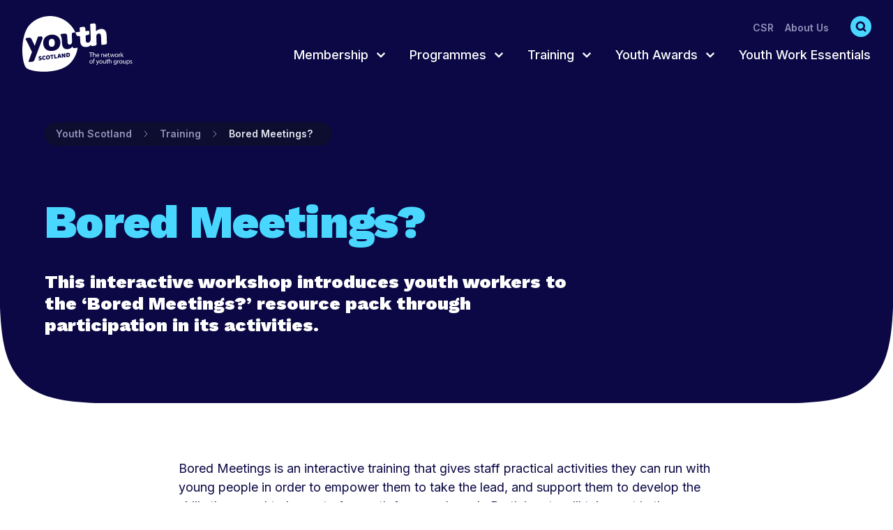

--- FILE ---
content_type: text/html; charset=UTF-8
request_url: https://www.youthscotland.org.uk/training-courses/bored-meetings/
body_size: 19591
content:
<!DOCTYPE html>
<html class="html" lang="en-GB">
    <head>
        <meta charset="utf-8">
        <meta http-equiv="X-UA-Compatible" content="IE=edge">
        <meta name="viewport" content="width=device-width, initial-scale=1">
        <link rel="alternate" type="application/rss+xml" title="Youth Scotland Feed" href="https://www.youthscotland.org.uk/feed/">
        <meta name='robots' content='index, follow, max-image-preview:large, max-snippet:-1, max-video-preview:-1' />
	<style>img:is([sizes="auto" i], [sizes^="auto," i]) { contain-intrinsic-size: 3000px 1500px }</style>
	
	<!-- This site is optimized with the Yoast SEO Premium plugin v26.7 (Yoast SEO v26.7) - https://yoast.com/wordpress/plugins/seo/ -->
	<title>Bored Meetings? - Youth Scotland</title>
	<meta name="description" content="This interactive workshop introduces youth workers to the &#039;Bored Meetings?&#039; resource pack through participation in its activities." />
	<link rel="canonical" href="https://www.youthscotland.org.uk/training-courses/bored-meetings/" />
	<meta property="og:locale" content="en_GB" />
	<meta property="og:type" content="article" />
	<meta property="og:title" content="Bored Meetings?" />
	<meta property="og:description" content="This interactive workshop introduces youth workers to the &#039;Bored Meetings?&#039; resource pack through participation in its activities." />
	<meta property="og:url" content="https://www.youthscotland.org.uk/training-courses/bored-meetings/" />
	<meta property="og:site_name" content="Youth Scotland" />
	<meta property="article:modified_time" content="2026-01-09T13:52:01+00:00" />
	<meta name="twitter:card" content="summary_large_image" />
	<script type="application/ld+json" class="yoast-schema-graph">{"@context":"https://schema.org","@graph":[{"@type":"WebPage","@id":"https://www.youthscotland.org.uk/training-courses/bored-meetings/","url":"https://www.youthscotland.org.uk/training-courses/bored-meetings/","name":"Bored Meetings? - Youth Scotland","isPartOf":{"@id":"https://www.youthscotland.org.uk/#website"},"datePublished":"2024-06-11T14:58:13+00:00","dateModified":"2026-01-09T13:52:01+00:00","description":"This interactive workshop introduces youth workers to the 'Bored Meetings?' resource pack through participation in its activities.","breadcrumb":{"@id":"https://www.youthscotland.org.uk/training-courses/bored-meetings/#breadcrumb"},"inLanguage":"en-GB","potentialAction":[{"@type":"ReadAction","target":["https://www.youthscotland.org.uk/training-courses/bored-meetings/"]}]},{"@type":"BreadcrumbList","@id":"https://www.youthscotland.org.uk/training-courses/bored-meetings/#breadcrumb","itemListElement":[{"@type":"ListItem","position":1,"name":"Home","item":"https://www.youthscotland.org.uk/"},{"@type":"ListItem","position":2,"name":"Bored Meetings?"}]},{"@type":"WebSite","@id":"https://www.youthscotland.org.uk/#website","url":"https://www.youthscotland.org.uk/","name":"Youth Scotland","description":"The largest national youth work organisation in Scotland","publisher":{"@id":"https://www.youthscotland.org.uk/#organization"},"potentialAction":[{"@type":"SearchAction","target":{"@type":"EntryPoint","urlTemplate":"https://www.youthscotland.org.uk/?s={search_term_string}"},"query-input":{"@type":"PropertyValueSpecification","valueRequired":true,"valueName":"search_term_string"}}],"inLanguage":"en-GB"},{"@type":"Organization","@id":"https://www.youthscotland.org.uk/#organization","name":"Youth Scotland","url":"https://www.youthscotland.org.uk/","logo":{"@type":"ImageObject","inLanguage":"en-GB","@id":"https://www.youthscotland.org.uk/#/schema/logo/image/","url":"https://www.youthscotland.org.uk/wp-content/uploads/2023/05/YS-profile-logo.jpg","contentUrl":"https://www.youthscotland.org.uk/wp-content/uploads/2023/05/YS-profile-logo.jpg","width":400,"height":400,"caption":"Youth Scotland"},"image":{"@id":"https://www.youthscotland.org.uk/#/schema/logo/image/"}}]}</script>
	<!-- / Yoast SEO Premium plugin. -->


<style id='classic-theme-styles-inline-css'>
/*! This file is auto-generated */
.wp-block-button__link{color:#fff;background-color:#32373c;border-radius:9999px;box-shadow:none;text-decoration:none;padding:calc(.667em + 2px) calc(1.333em + 2px);font-size:1.125em}.wp-block-file__button{background:#32373c;color:#fff;text-decoration:none}
</style>
<style id='global-styles-inline-css'>
:root{--wp--preset--aspect-ratio--square: 1;--wp--preset--aspect-ratio--4-3: 4/3;--wp--preset--aspect-ratio--3-4: 3/4;--wp--preset--aspect-ratio--3-2: 3/2;--wp--preset--aspect-ratio--2-3: 2/3;--wp--preset--aspect-ratio--16-9: 16/9;--wp--preset--aspect-ratio--9-16: 9/16;--wp--preset--color--black: #000000;--wp--preset--color--cyan-bluish-gray: #abb8c3;--wp--preset--color--white: #ffffff;--wp--preset--color--pale-pink: #f78da7;--wp--preset--color--vivid-red: #cf2e2e;--wp--preset--color--luminous-vivid-orange: #ff6900;--wp--preset--color--luminous-vivid-amber: #fcb900;--wp--preset--color--light-green-cyan: #7bdcb5;--wp--preset--color--vivid-green-cyan: #00d084;--wp--preset--color--pale-cyan-blue: #8ed1fc;--wp--preset--color--vivid-cyan-blue: #0693e3;--wp--preset--color--vivid-purple: #9b51e0;--wp--preset--gradient--vivid-cyan-blue-to-vivid-purple: linear-gradient(135deg,rgba(6,147,227,1) 0%,rgb(155,81,224) 100%);--wp--preset--gradient--light-green-cyan-to-vivid-green-cyan: linear-gradient(135deg,rgb(122,220,180) 0%,rgb(0,208,130) 100%);--wp--preset--gradient--luminous-vivid-amber-to-luminous-vivid-orange: linear-gradient(135deg,rgba(252,185,0,1) 0%,rgba(255,105,0,1) 100%);--wp--preset--gradient--luminous-vivid-orange-to-vivid-red: linear-gradient(135deg,rgba(255,105,0,1) 0%,rgb(207,46,46) 100%);--wp--preset--gradient--very-light-gray-to-cyan-bluish-gray: linear-gradient(135deg,rgb(238,238,238) 0%,rgb(169,184,195) 100%);--wp--preset--gradient--cool-to-warm-spectrum: linear-gradient(135deg,rgb(74,234,220) 0%,rgb(151,120,209) 20%,rgb(207,42,186) 40%,rgb(238,44,130) 60%,rgb(251,105,98) 80%,rgb(254,248,76) 100%);--wp--preset--gradient--blush-light-purple: linear-gradient(135deg,rgb(255,206,236) 0%,rgb(152,150,240) 100%);--wp--preset--gradient--blush-bordeaux: linear-gradient(135deg,rgb(254,205,165) 0%,rgb(254,45,45) 50%,rgb(107,0,62) 100%);--wp--preset--gradient--luminous-dusk: linear-gradient(135deg,rgb(255,203,112) 0%,rgb(199,81,192) 50%,rgb(65,88,208) 100%);--wp--preset--gradient--pale-ocean: linear-gradient(135deg,rgb(255,245,203) 0%,rgb(182,227,212) 50%,rgb(51,167,181) 100%);--wp--preset--gradient--electric-grass: linear-gradient(135deg,rgb(202,248,128) 0%,rgb(113,206,126) 100%);--wp--preset--gradient--midnight: linear-gradient(135deg,rgb(2,3,129) 0%,rgb(40,116,252) 100%);--wp--preset--font-size--small: 13px;--wp--preset--font-size--medium: 20px;--wp--preset--font-size--large: 36px;--wp--preset--font-size--x-large: 42px;--wp--preset--spacing--20: 0.44rem;--wp--preset--spacing--30: 0.67rem;--wp--preset--spacing--40: 1rem;--wp--preset--spacing--50: 1.5rem;--wp--preset--spacing--60: 2.25rem;--wp--preset--spacing--70: 3.38rem;--wp--preset--spacing--80: 5.06rem;--wp--preset--shadow--natural: 6px 6px 9px rgba(0, 0, 0, 0.2);--wp--preset--shadow--deep: 12px 12px 50px rgba(0, 0, 0, 0.4);--wp--preset--shadow--sharp: 6px 6px 0px rgba(0, 0, 0, 0.2);--wp--preset--shadow--outlined: 6px 6px 0px -3px rgba(255, 255, 255, 1), 6px 6px rgba(0, 0, 0, 1);--wp--preset--shadow--crisp: 6px 6px 0px rgba(0, 0, 0, 1);}:where(.is-layout-flex){gap: 0.5em;}:where(.is-layout-grid){gap: 0.5em;}body .is-layout-flex{display: flex;}.is-layout-flex{flex-wrap: wrap;align-items: center;}.is-layout-flex > :is(*, div){margin: 0;}body .is-layout-grid{display: grid;}.is-layout-grid > :is(*, div){margin: 0;}:where(.wp-block-columns.is-layout-flex){gap: 2em;}:where(.wp-block-columns.is-layout-grid){gap: 2em;}:where(.wp-block-post-template.is-layout-flex){gap: 1.25em;}:where(.wp-block-post-template.is-layout-grid){gap: 1.25em;}.has-black-color{color: var(--wp--preset--color--black) !important;}.has-cyan-bluish-gray-color{color: var(--wp--preset--color--cyan-bluish-gray) !important;}.has-white-color{color: var(--wp--preset--color--white) !important;}.has-pale-pink-color{color: var(--wp--preset--color--pale-pink) !important;}.has-vivid-red-color{color: var(--wp--preset--color--vivid-red) !important;}.has-luminous-vivid-orange-color{color: var(--wp--preset--color--luminous-vivid-orange) !important;}.has-luminous-vivid-amber-color{color: var(--wp--preset--color--luminous-vivid-amber) !important;}.has-light-green-cyan-color{color: var(--wp--preset--color--light-green-cyan) !important;}.has-vivid-green-cyan-color{color: var(--wp--preset--color--vivid-green-cyan) !important;}.has-pale-cyan-blue-color{color: var(--wp--preset--color--pale-cyan-blue) !important;}.has-vivid-cyan-blue-color{color: var(--wp--preset--color--vivid-cyan-blue) !important;}.has-vivid-purple-color{color: var(--wp--preset--color--vivid-purple) !important;}.has-black-background-color{background-color: var(--wp--preset--color--black) !important;}.has-cyan-bluish-gray-background-color{background-color: var(--wp--preset--color--cyan-bluish-gray) !important;}.has-white-background-color{background-color: var(--wp--preset--color--white) !important;}.has-pale-pink-background-color{background-color: var(--wp--preset--color--pale-pink) !important;}.has-vivid-red-background-color{background-color: var(--wp--preset--color--vivid-red) !important;}.has-luminous-vivid-orange-background-color{background-color: var(--wp--preset--color--luminous-vivid-orange) !important;}.has-luminous-vivid-amber-background-color{background-color: var(--wp--preset--color--luminous-vivid-amber) !important;}.has-light-green-cyan-background-color{background-color: var(--wp--preset--color--light-green-cyan) !important;}.has-vivid-green-cyan-background-color{background-color: var(--wp--preset--color--vivid-green-cyan) !important;}.has-pale-cyan-blue-background-color{background-color: var(--wp--preset--color--pale-cyan-blue) !important;}.has-vivid-cyan-blue-background-color{background-color: var(--wp--preset--color--vivid-cyan-blue) !important;}.has-vivid-purple-background-color{background-color: var(--wp--preset--color--vivid-purple) !important;}.has-black-border-color{border-color: var(--wp--preset--color--black) !important;}.has-cyan-bluish-gray-border-color{border-color: var(--wp--preset--color--cyan-bluish-gray) !important;}.has-white-border-color{border-color: var(--wp--preset--color--white) !important;}.has-pale-pink-border-color{border-color: var(--wp--preset--color--pale-pink) !important;}.has-vivid-red-border-color{border-color: var(--wp--preset--color--vivid-red) !important;}.has-luminous-vivid-orange-border-color{border-color: var(--wp--preset--color--luminous-vivid-orange) !important;}.has-luminous-vivid-amber-border-color{border-color: var(--wp--preset--color--luminous-vivid-amber) !important;}.has-light-green-cyan-border-color{border-color: var(--wp--preset--color--light-green-cyan) !important;}.has-vivid-green-cyan-border-color{border-color: var(--wp--preset--color--vivid-green-cyan) !important;}.has-pale-cyan-blue-border-color{border-color: var(--wp--preset--color--pale-cyan-blue) !important;}.has-vivid-cyan-blue-border-color{border-color: var(--wp--preset--color--vivid-cyan-blue) !important;}.has-vivid-purple-border-color{border-color: var(--wp--preset--color--vivid-purple) !important;}.has-vivid-cyan-blue-to-vivid-purple-gradient-background{background: var(--wp--preset--gradient--vivid-cyan-blue-to-vivid-purple) !important;}.has-light-green-cyan-to-vivid-green-cyan-gradient-background{background: var(--wp--preset--gradient--light-green-cyan-to-vivid-green-cyan) !important;}.has-luminous-vivid-amber-to-luminous-vivid-orange-gradient-background{background: var(--wp--preset--gradient--luminous-vivid-amber-to-luminous-vivid-orange) !important;}.has-luminous-vivid-orange-to-vivid-red-gradient-background{background: var(--wp--preset--gradient--luminous-vivid-orange-to-vivid-red) !important;}.has-very-light-gray-to-cyan-bluish-gray-gradient-background{background: var(--wp--preset--gradient--very-light-gray-to-cyan-bluish-gray) !important;}.has-cool-to-warm-spectrum-gradient-background{background: var(--wp--preset--gradient--cool-to-warm-spectrum) !important;}.has-blush-light-purple-gradient-background{background: var(--wp--preset--gradient--blush-light-purple) !important;}.has-blush-bordeaux-gradient-background{background: var(--wp--preset--gradient--blush-bordeaux) !important;}.has-luminous-dusk-gradient-background{background: var(--wp--preset--gradient--luminous-dusk) !important;}.has-pale-ocean-gradient-background{background: var(--wp--preset--gradient--pale-ocean) !important;}.has-electric-grass-gradient-background{background: var(--wp--preset--gradient--electric-grass) !important;}.has-midnight-gradient-background{background: var(--wp--preset--gradient--midnight) !important;}.has-small-font-size{font-size: var(--wp--preset--font-size--small) !important;}.has-medium-font-size{font-size: var(--wp--preset--font-size--medium) !important;}.has-large-font-size{font-size: var(--wp--preset--font-size--large) !important;}.has-x-large-font-size{font-size: var(--wp--preset--font-size--x-large) !important;}
:where(.wp-block-post-template.is-layout-flex){gap: 1.25em;}:where(.wp-block-post-template.is-layout-grid){gap: 1.25em;}
:where(.wp-block-columns.is-layout-flex){gap: 2em;}:where(.wp-block-columns.is-layout-grid){gap: 2em;}
:root :where(.wp-block-pullquote){font-size: 1.5em;line-height: 1.6;}
</style>
<link rel='stylesheet' id='Flynt/assets-css' href='https://www.youthscotland.org.uk/wp-content/themes/youth_scotland-2024-10-01_14-59-36/dist/assets/main-16bc8814bb.css' media='all' />
<script id="Flynt/assets-js-extra">
var FlyntData = {"templateDirectoryUri":"https:\/\/www.youthscotland.org.uk\/wp-content\/themes\/youth_scotland-2024-10-01_14-59-36"};
</script>
<script src="https://www.youthscotland.org.uk/wp-content/themes/youth_scotland-2024-10-01_14-59-36/dist/assets/main-31b7da2a04.js" id="Flynt/assets-js" defer></script>
<!-- Google Tag Manager -->
<script>(function(w,d,s,l,i){w[l]=w[l]||[];w[l].push({'gtm.start':
new Date().getTime(),event:'gtm.js'});var f=d.getElementsByTagName(s)[0],
j=d.createElement(s),dl=l!='dataLayer'?'&l='+l:'';j.async=true;j.src=
'https://www.googletagmanager.com/gtm.js?id='+i+dl;f.parentNode.insertBefore(j,f);
})(window,document,'script','dataLayer','GTM-KSJGT6BD');</script>
<!-- End Google Tag Manager --><!-- Google tag (gtag.js) -->
<script async src="https://www.googletagmanager.com/gtag/js?id=G-MPXG95CND1"></script>
<script>
  window.dataLayer = window.dataLayer || [];
  function gtag(){dataLayer.push(arguments);}
  gtag('js', new Date());

  gtag('config', 'G-MPXG95CND1');
</script><link rel="icon" href="https://www.youthscotland.org.uk/wp-content/uploads/2025/10/cropped-YS-clean-favicon-32x32.png" sizes="32x32" />
<link rel="icon" href="https://www.youthscotland.org.uk/wp-content/uploads/2025/10/cropped-YS-clean-favicon-192x192.png" sizes="192x192" />
<link rel="apple-touch-icon" href="https://www.youthscotland.org.uk/wp-content/uploads/2025/10/cropped-YS-clean-favicon-180x180.png" />
<meta name="msapplication-TileImage" content="https://www.youthscotland.org.uk/wp-content/uploads/2025/10/cropped-YS-clean-favicon-270x270.png" />

        <link href="https://fonts.googleapis.com/css2?family=Inter:wght@400;500;600;900&family=Work+Sans:ital,wght@0,400;0,900;1,400;1,900&display=swap" rel="stylesheet">

            </head>

    <body class='wp-singular training-template-default single single-training postid-1764 wp-theme-youth_scotland-2024-10-01_14-59-36 theme--'>
        <svg class="shape-svg" xmlns="http://www.w3.org/2000/svg">
    <defs>
    <!-- Corners -->
    <g id="corner">
    <path d="M0 100C0 52.8595 0 29.2893 14.6447 14.6447C29.2893 0 52.8595 0 100 0V0V100H0V100Z" fill="currentColor"/>
    </g>

    <!-- Inverted corners -->
    <g id="corner-invert">
    <path d="M100 0H0V100C0 52.8595 0 29.2893 14.6447 14.6447C29.2893 0 52.8595 0 100 0Z" fill="currentColor"/>
    </g>

    <!-- Cutouts -->
    <g id="cutout">
    <path fill-rule="evenodd" clip-rule="evenodd" d="M74 0H0V74H74V0ZM33.1763 1H40.917C52.1089 1 60.2539 3.86914 65.3525 9.60754C70.4512 15.3459 73 24.3586 73 36.6456C73 48.9324 70.4199 58.0801 65.2593 64.0886C60.1606 70.0294 52.0469 73 40.917 73H33.1763C22.0469 73 13.9019 70.0294 8.74072 64.0886C3.58057 58.0801 1 48.9324 1 36.6456C1 24.3586 3.54932 15.3459 8.64746 9.60754C13.8086 3.86914 21.9844 1 33.1763 1Z" fill="currentColor"/>
    </g>

    <g id="cutout-vertical">
    <path fill-rule="evenodd" clip-rule="evenodd" d="M120 0H0V130H120V0ZM53.7332 1H66.4197C84.7617 1 98.1107 6.10079 106.466 16.3023C114.822 26.504 119 42.5264 119 64.37C119 86.213 114.771 102.476 106.313 113.158C97.9578 123.719 84.6599 129 66.4197 129H53.7332C35.4934 129 22.1444 123.719 13.6865 113.158C5.22913 102.476 1 86.213 1 64.37C1 42.5264 5.17803 26.504 13.5337 16.3023C21.9915 6.10079 35.3912 1 53.7332 1Z" fill="currentColor"/>
    </g>

    <g id="cutout-two-tone-vertical">
    <path fill-rule="evenodd" clip-rule="evenodd" d="M454 0H0V532H454V0ZM205.042 5.54602H251.631C318.988 5.54602 368.01 26.268 398.695 67.7118C429.381 109.156 444.722 174.247 444.722 262.987C444.722 351.724 429.193 417.791 398.134 461.186C367.449 504.092 318.615 525.546 251.631 525.546H205.042C138.06 525.546 89.0379 504.092 57.9781 461.186C26.9199 417.791 11.3892 351.724 11.3892 262.987C11.3892 174.247 26.7322 109.156 57.4168 67.7118C88.4766 26.268 137.685 5.54602 205.042 5.54602Z" fill="var(--shape-cutout-background)"/>
    <path d="M83.1113 41.2986C52.1314 58.3584 30.0386 81.8246 16.8323 111.697C-2.33623 155.749 -3.91362 216.803 12.1015 294.861C11.6267 284.583 11.3893 273.958 11.3893 262.987C11.3893 174.247 26.7323 109.156 57.4169 67.7118C64.922 57.6975 73.4869 48.8931 83.1113 41.2986Z" fill="var(--shape-cutout-accent)"/>
    <path d="M140.246 517.364C173.63 532.843 213.513 535.533 259.893 525.435C257.171 525.509 254.416 525.546 251.631 525.546H205.042C181.16 525.546 159.561 522.819 140.246 517.364Z" fill="var(--shape-cutout-accent)"/>
    <path d="M365.381 494.179C399.656 476.624 423.639 451.378 437.329 418.442C455.341 375.157 457.736 317.519 444.517 245.527C444.654 251.242 444.723 257.061 444.723 262.987C444.723 351.724 429.194 417.791 398.134 461.186C388.87 474.139 377.953 485.137 365.381 494.179Z" fill="var(--shape-cutout-accent)"/>
    <path d="M313.542 12.6213C281.984 -0.891559 244.364 -3.24017 200.681 5.57535C202.126 5.55581 203.58 5.54604 205.042 5.54604H251.631C274.355 5.54604 294.992 7.90447 313.542 12.6213Z" fill="var(--shape-cutout-accent)"/>
    </g>

    <g id="cutout-two-tone-horizontal">
    <path fill-rule="evenodd" clip-rule="evenodd" d="M590 0H0V454H590V0ZM573.953 144.964L583.565 190.184C597.462 255.563 584.973 307.975 546.098 347.419C507.224 386.865 439.391 416.929 342.598 437.615C245.807 458.3 170.54 458.628 116.799 438.596C63.6687 418.815 30.1925 376.416 16.373 311.4L6.76108 266.18C-7.05818 201.166 6.22901 148.583 46.6208 108.434C87.5463 68.172 156.405 37.6968 253.196 17.0114C349.989 -3.67445 424.153 -3.95541 475.689 16.1668C527.302 36.6533 560.056 79.5852 573.953 144.964Z" fill="var(--shape-cutout-background)"/>
    <path fill-rule="evenodd" clip-rule="evenodd" d="M584.935 197.016C584.996 199.35 585.027 201.708 585.027 204.089V250.32C585.027 263.625 584.068 276.216 582.15 288.093C590.382 261.333 591.31 230.974 584.935 197.016ZM321.013 442.024C311.651 442.33 302.037 442.483 292.172 442.483C193.194 442.483 120.592 427.258 74.3657 396.81C53.0153 382.574 36.5954 364.497 25.1061 342.578C41.9966 390.141 72.0617 422.404 116.074 438.852C165.768 457.443 234.441 458.261 321.013 442.024ZM5.12947 257.952C5.0611 255.435 5.02691 252.891 5.02691 250.32L5.0269 204.089C5.0269 194.646 5.48831 185.565 6.41111 176.848C0.150925 201.199 -0.276349 228.234 5.12947 257.952ZM475.681 16.1335C519.081 33.4205 549.155 66.5619 565.901 115.559C553.949 92.3942 536.396 73.4458 513.241 58.7136C464.839 27.8927 391.148 12.4831 292.172 12.4831C285.714 12.4831 279.368 12.5479 273.135 12.6776C360.223 -3.80443 427.738 -2.65198 475.681 16.1335Z" fill="var(--shape-cutout-accent)"/>
    </g>
    </defs>
</svg>

        <header class="header" data-controller="header">
  <div class="header__inner">
    <a class="header__logo" href="https://www.youthscotland.org.uk">
        <svg width="182" height="92" viewBox="0 0 182 92" fill="none" xmlns="http://www.w3.org/2000/svg">
<path d="M139.16 31.6129C139.16 31.1933 139.108 30.6059 139.005 29.8459C138.645 26.7363 137.64 24.4658 135.995 23.0252C134.349 21.5845 132.106 21.0344 129.268 21.3654C127.74 21.5239 126.253 21.9762 124.893 22.6895C123.659 23.3375 122.579 24.242 121.728 25.3423L121.354 14.8244C121.293 13.2532 119.966 12.0271 118.386 12.0923C118.316 12.0923 118.246 12.1017 118.175 12.1063L113.314 12.6704C112.571 12.7544 112.024 13.3977 112.052 14.139L112.949 36.8159C113.192 42.308 109.972 43.7439 108.938 43.8698C106.48 44.1635 105.119 43.1751 104.858 40.928L104.825 40.196L104.568 33.0862C104.54 32.3262 105.101 31.6735 105.858 31.5849L108.022 31.3332C109.504 31.1607 110.607 29.8786 110.547 28.3913L110.439 25.7152C110.406 24.932 109.747 24.3212 108.957 24.3492C108.92 24.3492 108.882 24.3492 108.845 24.3585L104.241 24.8947L104.077 20.4983C104.016 18.9271 102.689 17.7009 101.113 17.7615C101.038 17.7615 100.968 17.7709 100.894 17.7802L96.0226 18.3443C95.2794 18.4282 94.7324 19.0716 94.7605 19.8129L95.0036 25.9717L87.6084 26.8248C88.2488 28.2468 88.8051 29.7061 89.2819 31.1933C89.7166 32.4987 91.0115 33.3193 92.3811 33.1654L93.704 33.0162C94.5034 32.923 95.2279 33.4964 95.3214 34.2937C95.3261 34.3356 95.3308 34.3729 95.3308 34.4149L95.5739 41.2496C95.5739 41.5993 95.6159 42.1028 95.6954 42.7602C96.4153 48.9469 99.8511 51.8048 107.33 50.905C108.195 50.8025 111.64 49.9726 113.365 47.2592L113.398 48.145C113.431 48.9283 114.09 49.539 114.88 49.511C114.917 49.511 114.955 49.511 114.992 49.5017L120.092 48.9096C121.569 48.7371 122.672 47.4597 122.616 45.9771L122.196 34.2703C122.079 32.9789 122.378 31.6828 123.056 30.5732C123.738 29.5802 124.841 28.9555 126.047 28.8855C127.258 28.7457 128.193 29.0301 128.852 29.7434C129.511 30.4567 129.876 31.543 129.946 33.0069L130.418 46.1403C130.441 46.9235 131.101 47.5389 131.891 47.5156C131.933 47.5156 131.975 47.5156 132.012 47.5063L137.103 46.9142C138.58 46.7417 139.683 45.4643 139.627 43.9817L139.16 31.6129Z" fill="white"/>
<path d="M51.8293 38.6202C50.9458 37.795 49.6977 37.4779 48.0896 37.6598C46.2525 37.8742 45.0044 38.7087 44.35 40.168C43.6675 41.865 43.4618 43.7159 43.7516 45.5249C43.9807 47.4597 44.537 48.849 45.4251 49.6929C46.3133 50.5367 47.5614 50.8631 49.1648 50.6812C51.0019 50.4668 52.2453 49.6229 52.9044 48.145C53.5869 46.42 53.7973 44.5458 53.5075 42.7136C53.2737 40.8114 52.7128 39.4454 51.8293 38.6202Z" fill="white"/>
<path d="M61.1173 64.1504H61.0518L60.7433 65.2087C60.6264 65.5957 60.5283 65.9873 60.4395 66.3836L61.7764 66.2251C61.6642 65.8474 61.5473 65.4744 61.4305 65.1155C61.3136 64.7565 61.2061 64.4348 61.1173 64.1504Z" fill="white"/>
<path d="M42.223 66.1318C41.7976 66.1737 41.4143 66.3975 41.1666 66.7425C40.8814 67.1948 40.7599 67.7309 40.8113 68.2624C40.7879 68.7799 40.9562 69.2881 41.2788 69.6937C41.5546 69.9874 41.9612 70.1273 42.3633 70.0573C42.784 70.0154 43.1626 69.7916 43.4057 69.4513C43.6862 68.9944 43.8077 68.4582 43.7563 67.9267C43.7797 67.4232 43.6207 66.929 43.3169 66.5281C43.0457 66.2157 42.6297 66.0665 42.223 66.1318Z" fill="white"/>
<path d="M13.0071 13.4631C-5.01335 31.4358 -1.32979 77.6427 6.29443 85.2607C14.531 93.4709 60.2483 96.5432 78.2828 78.5705C85.4209 71.4747 90.0206 62.2342 91.3716 52.2711L90.5909 52.3457L85.7808 52.9052C84.3083 53.0777 82.9714 52.024 82.8031 50.5508C82.7937 50.4715 82.7891 50.3969 82.7844 50.3177C81.9664 51.4925 80.8912 52.4623 79.6384 53.1523C78.2734 53.9122 76.7682 54.3878 75.2163 54.5509C72.4443 54.8633 70.2379 54.3225 68.5971 52.9285C66.9563 51.5345 65.9606 49.3293 65.61 46.3128C65.568 45.9352 65.5539 45.3245 65.5025 44.4853C65.1613 39.0025 65.4324 35.366 63.3055 31.7482L63.2447 31.6409C63.039 31.226 63.039 30.7411 63.2447 30.3262C63.4551 29.9206 63.843 29.6455 64.2965 29.5803C64.82 29.4963 65.3576 29.4404 66.1663 29.3472C68.0689 29.1234 70.4669 28.7364 71.3083 28.9555C72.3227 29.1933 73.1688 29.8973 73.5848 30.8484C74.0991 31.7808 74.1037 33.6923 74.3655 37.3754C74.4964 39.203 74.674 42.8955 74.674 42.8955L74.7114 43.6787C74.7582 44.6811 75.1695 45.6322 75.866 46.3548C76.5719 46.9516 77.5115 47.2033 78.423 47.0308C79.587 46.9469 80.6434 46.3315 81.2839 45.3571C81.943 44.2428 82.2375 42.9467 82.1159 41.66L81.7139 30.0045C81.6672 28.6059 82.7002 27.4077 84.0933 27.2445L87.5852 26.8389C76.9365 3.72378 49.5155 -6.40249 26.339 4.21797C21.3793 6.48846 16.8683 9.62145 13.0024 13.4631H13.0071ZM16.6159 75.251L11.974 75.7919C11.2027 75.8618 10.5202 75.2977 10.4501 74.5284C10.4314 74.3233 10.4595 74.1181 10.5249 73.927L15.9942 59.1665L5.63064 38.2426C5.29875 37.5433 5.60259 36.7087 6.30378 36.3824C6.43467 36.3218 6.57023 36.2798 6.71047 36.2612L11.2168 35.739C12.9557 35.5385 14.6245 36.4803 15.3491 38.0701L20.4911 49.1848L25.4789 34.8672C25.6518 34.3637 26.0959 34.0047 26.6241 33.9347L30.4105 33.4965C31.9298 33.3193 33.3041 34.4056 33.4771 35.9208C33.5285 36.3637 33.4724 36.8113 33.3134 37.2262L19.9161 72.7148C19.3739 74.1041 18.1024 75.0832 16.6159 75.251ZM31.3174 72.3185C30.7191 72.8081 29.9805 73.0971 29.2092 73.1437C28.9006 73.181 28.5874 73.1903 28.2743 73.1717C28.0172 73.1577 27.7647 73.1064 27.5216 73.0225C27.3253 72.9572 27.1524 72.8407 27.0121 72.6915C26.8859 72.547 26.8158 72.3651 26.8158 72.174C26.8064 71.9735 26.8672 71.7777 26.9841 71.6145C27.0916 71.4607 27.2225 71.3301 27.3721 71.2229C27.6058 71.3721 27.8582 71.4793 28.1247 71.5493C28.4379 71.6332 28.7604 71.6518 29.083 71.6099C29.3494 71.6005 29.6065 71.512 29.8215 71.3581C29.9477 71.2602 30.0225 71.111 30.0272 70.9525C30.0272 70.822 29.9618 70.7007 29.8449 70.6401C29.6906 70.5655 29.5224 70.5096 29.3541 70.477L28.8866 70.3791C28.5734 70.3091 28.2836 70.2299 28.0125 70.1506C27.7694 70.0807 27.5403 69.9688 27.33 69.8243C27.1337 69.6891 26.9747 69.5119 26.8625 69.3068C26.741 69.0597 26.6802 68.7893 26.6802 68.5142C26.6522 67.9221 26.8953 67.3486 27.3393 66.9523C27.8909 66.4861 28.5781 66.2064 29.3027 66.1598C29.5878 66.1225 29.8776 66.1132 30.1675 66.1225C30.4012 66.1271 30.6349 66.1691 30.8593 66.2437C31.0369 66.2996 31.2005 66.4022 31.3267 66.5374C31.4389 66.668 31.4997 66.8311 31.5044 67.0036C31.5137 67.1761 31.4763 67.3486 31.3922 67.5025C31.3127 67.6423 31.2099 67.7729 31.0883 67.8801C30.8827 67.7822 30.6676 67.7216 30.4433 67.689C30.1534 67.647 29.8543 67.647 29.5644 67.689C29.3167 67.703 29.0736 67.7776 28.8586 67.9081C28.7324 67.9874 28.6529 68.1272 28.6435 68.2764C28.6435 68.3836 28.6996 68.4769 28.7931 68.5282C28.924 68.5981 29.0689 68.6447 29.2185 68.668L29.7982 68.7846C30.3825 68.8778 30.9341 69.1063 31.4109 69.4513C31.7989 69.773 32.0186 70.2578 31.9999 70.7614C32.0186 71.3581 31.7662 71.9269 31.3174 72.3185ZM37.801 71.829C37.3523 72.1087 36.8427 72.2719 36.3145 72.2952C35.8611 72.3512 35.3983 72.3372 34.9495 72.2486C34.5428 72.1787 34.1595 72.0201 33.8276 71.7824C33.4911 71.5166 33.22 71.1763 33.0423 70.7847C32.8273 70.2998 32.7198 69.7776 32.7151 69.2461C32.687 68.7286 32.7618 68.2065 32.9301 67.7169C33.0797 67.2834 33.3134 66.8824 33.6173 66.5374C33.9118 66.1971 34.2717 65.922 34.6737 65.7215C35.0851 65.5164 35.5292 65.3858 35.9826 65.3346C36.5015 65.2413 37.0391 65.2926 37.5299 65.4791C37.8618 65.5956 38.0862 65.9034 38.1002 66.253C38.1049 66.4302 38.0628 66.6027 37.974 66.7565C37.8945 66.8964 37.787 67.0176 37.6608 67.1202C37.4691 67.0176 37.2634 66.9384 37.0531 66.8777C36.81 66.8125 36.5576 66.7985 36.3098 66.8358C35.8143 66.8731 35.3609 67.1155 35.0571 67.5025C34.7532 67.9407 34.613 68.4722 34.6597 69.0037C34.6363 69.5259 34.828 70.0294 35.1973 70.4024C35.5666 70.7147 36.0574 70.8453 36.5342 70.7567C36.796 70.7334 37.0484 70.6588 37.2821 70.5469C37.4832 70.4443 37.6748 70.3324 37.8618 70.2066C37.988 70.2905 38.0908 70.407 38.161 70.5376C38.2358 70.6821 38.2732 70.8406 38.2778 71.0038C38.2732 71.3395 38.0955 71.6518 37.8104 71.829H37.801ZM45.4767 69.2182C45.1915 70.09 44.5605 70.8033 43.7331 71.1996C43.3077 71.4047 42.8496 71.5399 42.3821 71.5912C41.9287 71.6518 41.4659 71.6285 41.0171 71.5213C40.6104 71.4234 40.2365 71.2369 39.9139 70.9711C39.5914 70.6961 39.3343 70.3511 39.166 69.9595C38.9697 69.4979 38.8621 69.0037 38.8575 68.5002C38.8341 67.978 38.9042 67.4605 39.0725 66.9663C39.367 66.0992 39.9934 65.3905 40.8161 64.9896C41.2368 64.7844 41.6903 64.6539 42.153 64.6026C42.6018 64.542 43.0599 64.5653 43.504 64.6679C43.9107 64.7658 44.2893 64.9476 44.6119 65.2087C44.9391 65.4791 45.2009 65.8241 45.3738 66.2157C45.5748 66.6819 45.6823 67.1808 45.687 67.6843C45.7151 68.2018 45.645 68.724 45.486 69.2182H45.4767ZM51.5256 65.0222C51.404 65.1574 51.2404 65.246 51.0581 65.2646L49.8614 65.4092L50.0203 70.4303C49.8988 70.477 49.7773 70.5143 49.6511 70.5422C49.4874 70.5842 49.3192 70.6168 49.1509 70.6355C49.006 70.6495 48.8564 70.6495 48.7115 70.6355C48.5993 70.6308 48.4871 70.5935 48.3889 70.5376C48.3001 70.477 48.2253 70.393 48.1879 70.2905C48.1318 70.1413 48.1038 69.9828 48.1084 69.8243L47.9729 65.6283L46.3555 65.8194C46.29 65.7262 46.2433 65.619 46.2059 65.5117C46.1592 65.3719 46.1311 65.2273 46.1264 65.0828C46.1031 64.859 46.1592 64.6352 46.2947 64.4534C46.4163 64.3182 46.5799 64.2296 46.7622 64.211L51.4648 63.6469C51.5302 63.7401 51.577 63.8473 51.6144 63.9546C51.6611 64.0944 51.6892 64.239 51.6938 64.3835C51.7266 64.6119 51.6705 64.845 51.5349 65.0315L51.5256 65.0222ZM57.1631 69.4746C57.0415 69.6098 56.8779 69.6937 56.6956 69.7124L53.8067 70.0574C53.3486 70.1599 52.8905 69.8755 52.7877 69.4186C52.769 69.3347 52.7643 69.2508 52.769 69.1669L52.5867 63.5443L52.9607 63.4371C53.1243 63.3951 53.2879 63.3625 53.4562 63.3392C53.6011 63.3252 53.7507 63.3252 53.8956 63.3392C54.0078 63.3438 54.1199 63.3811 54.2181 63.4371C54.3116 63.4977 54.3817 63.5816 54.4191 63.6842C54.4752 63.8333 54.5033 63.9919 54.4986 64.1504L54.6341 68.4442L57.107 68.1505C57.2472 68.365 57.3267 68.6074 57.336 68.8638C57.3594 69.083 57.3033 69.3021 57.1724 69.4839L57.1631 69.4746ZM50.0905 57.4461C47.5335 57.8005 44.9251 57.5627 42.4756 56.7515C40.33 56.0242 38.4508 54.6815 37.0718 52.8865C35.6694 50.9983 34.8093 48.7652 34.5896 46.4294C34.2203 43.8465 34.5288 41.2124 35.4871 38.7834C36.3893 36.5969 37.9226 34.7273 39.8906 33.4126C42.0736 31.9953 44.5651 31.1328 47.1595 30.8903C49.7165 30.536 52.3249 30.7738 54.7744 31.585C56.9107 32.3076 58.7898 33.641 60.1735 35.4173C61.5806 37.2962 62.4454 39.52 62.6651 41.8558C63.039 44.4573 62.7352 47.1054 61.7722 49.5531C60.87 51.7396 59.3368 53.6092 57.3688 54.9239C55.1857 56.3412 52.6942 57.2084 50.0998 57.4508H50.0905V57.4461ZM72.6406 61.423C72.7341 61.3204 72.8463 61.2365 72.9725 61.1806C73.2857 61.0407 73.6129 60.9335 73.9495 60.8635C74.2907 60.7889 74.6039 60.7377 74.8844 60.705C75.3939 60.6351 75.9128 60.6444 76.4176 60.7283C76.8477 60.7983 77.259 60.9661 77.6143 61.2225C77.9602 61.4789 78.2314 61.8239 78.409 62.2156C78.6147 62.6911 78.7222 63.2086 78.7269 63.7261C78.7549 64.2483 78.6801 64.7751 78.5165 65.274C78.3669 65.7122 78.1239 66.1085 77.8107 66.4488C77.4928 66.7892 77.1095 67.0596 76.6841 67.2461C76.2166 67.4512 75.7211 67.5864 75.2116 67.6423L74.7909 67.6796H73.7905C73.6316 67.6703 73.4773 67.6423 73.3231 67.6004C72.9678 67.5444 72.706 67.2367 72.706 66.8777L72.5424 61.8006C72.5284 61.6654 72.5658 61.5349 72.6499 61.4277H72.6406V61.423ZM65.5399 62.0104C65.7503 61.9125 65.9746 61.8519 66.2037 61.8239C66.4608 61.7913 66.7179 61.8006 66.9703 61.8566C67.2321 61.9312 67.4471 62.113 67.564 62.3601L68.7139 64.4301C68.8308 64.6399 68.9336 64.8404 69.0271 65.0315C69.1206 65.2227 69.2235 65.4418 69.331 65.6889H69.3871C69.345 65.3019 69.317 64.9103 69.2936 64.5187C69.2702 64.1271 69.2562 63.7354 69.2468 63.3438L69.1908 61.5815C69.3076 61.5395 69.4292 61.5023 69.5507 61.4743C69.7049 61.437 69.8592 61.4043 70.0182 61.3857C70.2659 61.3391 70.5183 61.3671 70.7474 61.4696C70.9157 61.5629 71.0045 61.7866 71.0185 62.141L71.1961 67.7356C71.0793 67.8615 70.9297 67.9594 70.7661 68.02C70.5464 68.1039 70.3173 68.1599 70.0836 68.1832C69.8312 68.2158 69.5741 68.2065 69.3263 68.1552C69.0599 68.0806 68.8402 67.8988 68.7233 67.647L67.5827 65.577C67.4658 65.3672 67.363 65.1667 67.2695 64.9756C67.176 64.7844 67.0732 64.5653 66.9657 64.3182H66.9002C66.9423 64.7052 66.9703 65.1015 66.989 65.5071C67.0077 65.9127 67.0218 66.309 67.0311 66.7006L67.0872 68.3836C66.9703 68.4256 66.8488 68.4629 66.7273 68.4909C66.573 68.5282 66.4187 68.5608 66.2598 68.5795C66.1196 68.5934 65.9793 68.5934 65.8391 68.5795C65.7316 68.5795 65.6241 68.5468 65.5306 68.4862C65.4464 68.4256 65.381 68.3417 65.3389 68.2438C65.2875 68.1039 65.2594 67.9594 65.2594 67.8102L65.0865 62.3741C65.2034 62.2109 65.3623 62.085 65.5493 62.0151H65.5399V62.0104ZM63.4738 65.6656L63.9646 67.1901L64.3853 68.5188C64.2825 68.6447 64.1562 68.7426 64.0067 68.8079C63.815 68.8965 63.6046 68.9524 63.3943 68.9757C63.2494 68.9944 63.0998 68.9944 62.9549 68.9757C62.852 68.9664 62.7492 68.9338 62.6604 68.8778C62.5809 68.8265 62.5155 68.7566 62.4687 68.6727C62.4126 68.5748 62.3659 68.4676 62.3332 68.3603L62.1135 67.633L60.1595 67.8661C60.1081 68.0899 60.0613 68.323 60.0099 68.5608C59.9585 68.7986 59.9117 69.0317 59.8603 69.2555C59.7575 69.3068 59.6546 69.3487 59.5471 69.386C59.4162 69.428 59.2807 69.4606 59.1451 69.4746C58.8693 69.5305 58.5795 69.4979 58.3224 69.3813C58.1447 69.2788 58.0372 69.0923 58.0419 68.8872C58.0419 68.7846 58.0513 68.682 58.0746 68.5795C58.098 68.4722 58.126 68.351 58.1588 68.2111C58.2008 68.0107 58.2663 67.7589 58.3458 67.4559C58.4252 67.1528 58.514 66.8311 58.6122 66.4815C58.7104 66.1318 58.8132 65.7681 58.9254 65.3998L59.2386 64.3508C59.3368 64.0198 59.4256 63.7308 59.5097 63.4744C59.5939 63.2179 59.6593 63.0221 59.7014 62.8823C59.8697 62.7704 60.0566 62.6771 60.2483 62.6072C60.4867 62.5139 60.7391 62.4533 60.9962 62.4207C61.3141 62.3741 61.6413 62.3881 61.9545 62.4627C62.1976 62.5046 62.4033 62.6678 62.5061 62.8916C62.6464 63.2552 62.8006 63.6748 62.9736 64.155C63.1465 64.6352 63.3148 65.1388 63.4831 65.6702H63.4738V65.6656Z" fill="white"/>
<path d="M74.8562 66.1365H75.1788C75.4125 66.1085 75.6369 66.0432 75.8472 65.9453C76.0482 65.8521 76.2259 65.7122 76.3661 65.5444C76.5157 65.3579 76.6279 65.1434 76.6933 64.9103C76.7728 64.6213 76.8055 64.3182 76.7915 64.0198C76.8149 63.507 76.6326 63.0035 76.2913 62.6212C75.9594 62.3228 75.506 62.1923 75.0666 62.2715L74.7581 62.3181L74.4402 62.3881L74.5617 66.1738L74.8562 66.1365Z" fill="white"/>
<path d="M112.716 60.9893H110.425V60.1641H115.997V60.9893H113.697V67.6702H112.716V60.9893Z" fill="white"/>
<path d="M116.665 59.7632H117.647V63.1246C117.811 62.8356 118.054 62.5978 118.348 62.4346C118.652 62.2575 118.998 62.1595 119.353 62.1549C120.078 62.1549 121.223 62.6211 121.223 64.458V67.6656H120.241V64.5699C120.241 63.7027 119.919 62.9661 118.993 62.9661C118.39 62.9754 117.857 63.3671 117.675 63.9452C117.624 64.0944 117.6 64.2529 117.61 64.4114V67.6749H116.628L116.665 59.7632Z" fill="white"/>
<path d="M123.205 65.1528C123.126 66.1039 123.832 66.9385 124.781 67.0177C124.879 67.027 124.977 67.027 125.075 67.0177C125.589 67.0317 126.099 66.9385 126.571 66.738L126.739 67.4373C126.169 67.6751 125.561 67.787 124.944 67.773C123.28 67.773 122.289 66.682 122.289 65.0549C122.289 63.4278 123.247 62.1504 124.823 62.1504C126.585 62.1504 127.057 63.6982 127.057 64.6866C127.057 64.8405 127.043 64.999 127.024 65.1528H123.205ZM126.085 64.4535C126.085 63.8288 125.828 62.859 124.725 62.859C123.729 62.859 123.294 63.7915 123.219 64.4535H126.085Z" fill="white"/>
<path d="M130.394 63.7401C130.394 63.1853 130.394 62.7284 130.348 62.2808H131.217L131.273 63.1713C131.633 62.5279 132.32 62.1409 133.059 62.1596C133.807 62.1596 134.966 62.6258 134.966 64.4534V67.6703H133.984V64.5653C133.984 63.6981 133.662 62.9755 132.736 62.9755C132.124 62.9848 131.591 63.3951 131.418 63.9778C131.371 64.127 131.348 64.2855 131.353 64.444V67.6843H130.371L130.394 63.7401Z" fill="white"/>
<path d="M136.935 65.1528C136.855 66.1039 137.561 66.9385 138.51 67.0177C138.608 67.027 138.706 67.027 138.805 67.0177C139.319 67.0317 139.828 66.9385 140.3 66.738L140.469 67.4373C139.898 67.6751 139.291 67.787 138.674 67.773C137.01 67.773 136.019 66.682 136.019 65.0549C136.019 63.4278 136.977 62.1504 138.552 62.1504C140.314 62.1504 140.787 63.6982 140.787 64.6866C140.787 64.8405 140.773 64.999 140.754 65.1528H136.935ZM139.814 64.4535C139.814 63.8288 139.557 62.859 138.454 62.859C137.458 62.859 137.024 63.7915 136.949 64.4535H139.814Z" fill="white"/>
<path d="M142.96 60.7329V62.2808H144.363V63.0267H142.96V65.9312C142.96 66.5979 143.152 66.9756 143.699 66.9756C143.891 66.9756 144.082 66.9569 144.269 66.9103L144.316 67.6469C144.035 67.7448 143.741 67.7915 143.446 67.7821C143.049 67.8054 142.661 67.6563 142.385 67.3719C142.086 66.9709 141.951 66.4721 142.007 65.9732V63.036H141.17V62.2901H142.007V60.9987L142.96 60.7329Z" fill="white"/>
<path d="M145.887 62.2808L146.602 65.0175C146.756 65.6189 146.901 66.1737 147.004 66.7332H147.037C147.158 66.1877 147.34 65.6096 147.504 65.0315L148.387 62.2808H149.215L150.052 64.9755C150.253 65.6189 150.407 66.1877 150.519 66.7332H150.552C150.655 66.1411 150.795 65.5583 150.963 64.9849L151.734 62.2808H152.707L150.987 67.6656H150.098L149.271 65.0921C149.084 64.5093 148.93 63.9172 148.804 63.3205C148.673 63.9219 148.509 64.5187 148.313 65.1014L147.443 67.661H146.55L144.919 62.2715L145.887 62.2808Z" fill="white"/>
<path d="M158.288 64.9288C158.288 66.9195 156.886 67.7914 155.6 67.7914C154.137 67.7914 153.011 66.7237 153.011 65.0174C153.011 63.2131 154.193 62.1548 155.689 62.1548C157.185 62.1548 158.288 63.283 158.288 64.9288ZM154.002 64.9847C154.002 66.1643 154.684 67.0547 155.643 67.0547C156.601 67.0547 157.283 66.1736 157.283 64.9614C157.283 64.029 156.816 62.8914 155.666 62.8914C154.516 62.8914 154.002 63.959 154.002 64.9847Z" fill="white"/>
<path d="M159.307 63.959C159.307 63.325 159.307 62.7795 159.261 62.276H160.121L160.154 63.3343H160.2C160.392 62.6583 160.995 62.1828 161.696 62.1548C161.79 62.1548 161.883 62.1641 161.977 62.1874V63.1199C161.864 63.0965 161.752 63.0872 161.64 63.0872C160.962 63.1292 160.415 63.6513 160.336 64.3227C160.308 64.4766 160.289 64.6304 160.289 64.7889V67.6608H159.307V63.959Z" fill="white"/>
<path d="M163.706 64.7516C163.841 64.5604 164.028 64.3273 164.173 64.1409L165.758 62.276H166.941L164.851 64.4905L167.23 67.6655H166.034L164.164 65.0826L163.664 65.6374V67.6655H162.691V59.7397H163.664L163.706 64.7516Z" fill="white"/>
<path d="M116.142 75.5914C116.142 77.5821 114.74 78.454 113.454 78.454C111.991 78.454 110.865 77.3863 110.865 75.68C110.865 73.8757 112.047 72.8174 113.543 72.8174C115.039 72.8174 116.142 73.941 116.142 75.5914ZM111.856 75.6473C111.856 76.8269 112.538 77.7173 113.496 77.7173C114.455 77.7173 115.137 76.8362 115.137 75.624C115.137 74.6916 114.67 73.554 113.52 73.554C112.37 73.554 111.856 74.6216 111.856 75.6473Z" fill="white"/>
<path d="M117.231 78.3094V73.6472H116.474V72.9013H117.231V72.6448C117.179 71.9642 117.404 71.2928 117.857 70.78C118.213 70.449 118.689 70.2718 119.176 70.2811C119.461 70.2811 119.746 70.3324 120.012 70.435L119.877 71.1902C119.68 71.1063 119.465 71.0644 119.25 71.069C118.414 71.069 118.203 71.8056 118.203 72.6262V72.9152H119.507V73.6612H118.203V78.3234L117.231 78.3094Z" fill="white"/>
<path d="M122.892 72.9385L124.075 76.1228C124.196 76.4771 124.332 76.9013 124.421 77.223C124.519 76.9013 124.631 76.4864 124.767 76.0994L125.837 72.9385H126.875L125.402 76.7801C124.701 78.645 124.22 79.5774 123.532 80.1555C123.191 80.4679 122.775 80.687 122.326 80.7896L122.079 79.9644C122.392 79.8665 122.686 79.708 122.939 79.4982C123.294 79.2045 123.579 78.8315 123.766 78.4072C123.808 78.3326 123.832 78.258 123.846 78.1741C123.836 78.0855 123.813 77.997 123.78 77.9177L121.784 72.9525L122.892 72.9385Z" fill="white"/>
<path d="M132.344 75.5914C132.344 77.5821 130.942 78.454 129.656 78.454C128.193 78.454 127.066 77.3863 127.066 75.68C127.066 73.8757 128.249 72.8174 129.745 72.8174C131.241 72.8174 132.344 73.941 132.344 75.5914ZM128.057 75.6473C128.057 76.8269 128.74 77.7173 129.698 77.7173C130.656 77.7173 131.339 76.8362 131.339 75.624C131.339 74.6916 130.872 73.554 129.722 73.554C128.572 73.554 128.081 74.6216 128.081 75.6473H128.057Z" fill="white"/>
<path d="M137.898 76.8596C137.898 77.4144 137.898 77.9086 137.944 78.3282H137.056L137 77.4471C136.631 78.0765 135.948 78.4588 135.215 78.4494C134.368 78.4494 133.345 77.9832 133.345 76.0904V72.9387H134.326V75.9225C134.326 76.9482 134.64 77.6382 135.532 77.6382C136.308 77.6382 136.935 77.0135 136.935 76.2396V72.9341H137.898V76.8596Z" fill="white"/>
<path d="M140.459 71.3906V72.9385H141.861V73.6844H140.459V76.589C140.459 77.2557 140.651 77.6333 141.198 77.6333C141.389 77.6333 141.581 77.6146 141.768 77.568L141.815 78.3046C141.534 78.4026 141.24 78.4492 140.945 78.4398C140.548 78.4632 140.16 78.314 139.884 78.0296C139.585 77.6286 139.449 77.1298 139.505 76.6309V73.6937H138.669V72.9478H139.505V71.6564L140.459 71.3906Z" fill="white"/>
<path d="M142.685 70.4258H143.666V73.7872C143.83 73.4982 144.073 73.2604 144.367 73.0972C144.671 72.92 145.017 72.8221 145.372 72.8175C146.097 72.8175 147.242 73.2837 147.242 75.1206V78.3095H146.312V75.2325C146.312 74.3653 145.989 73.6287 145.064 73.6287C144.461 73.638 143.928 74.0297 143.746 74.6078C143.694 74.757 143.671 74.9155 143.68 75.074V78.3375H142.699L142.685 70.4258Z" fill="white"/>
<path d="M155.661 72.9385C155.661 73.3301 155.614 73.7637 155.614 74.4211V77.5494C155.614 78.7849 155.367 79.5402 154.843 80.011C154.291 80.4633 153.59 80.6917 152.88 80.6544C152.249 80.6637 151.632 80.5006 151.085 80.1882L151.332 79.4423C151.814 79.7266 152.361 79.8712 152.917 79.8665C153.922 79.8665 154.661 79.3443 154.661 78.0016V77.4002C154.291 77.9877 153.632 78.3327 152.941 78.3C151.599 78.3 150.641 77.1624 150.641 75.6705C150.641 73.843 151.837 72.808 153.076 72.808C153.773 72.766 154.432 73.1297 154.764 73.7404L154.81 72.9292L155.661 72.9385ZM154.665 75.0458C154.675 74.8873 154.656 74.7288 154.609 74.5796C154.441 73.9595 153.875 73.5353 153.235 73.5446C152.3 73.5446 151.627 74.3372 151.627 75.582C151.627 76.6403 152.165 77.5168 153.226 77.5168C153.847 77.5168 154.399 77.1065 154.586 76.5144C154.637 76.3466 154.665 76.1694 154.665 75.9922V75.0458Z" fill="white"/>
<path d="M157.003 74.6216C157.003 73.9876 157.003 73.4421 156.956 72.9386H157.816L157.849 73.9969H157.896C158.087 73.3209 158.69 72.8454 159.392 72.8174C159.485 72.8174 159.578 72.8267 159.672 72.85V73.7825C159.56 73.7591 159.448 73.7498 159.335 73.7498C158.644 73.7871 158.087 74.3233 158.017 75.0086C157.989 75.1625 157.97 75.3163 157.97 75.4748V78.3094H156.998V74.6216H157.003Z" fill="white"/>
<path d="M165.262 75.5914C165.262 77.5821 163.86 78.454 162.574 78.454C161.111 78.454 159.984 77.3863 159.984 75.68C159.984 73.8757 161.167 72.8174 162.663 72.8174C164.159 72.8174 165.262 73.941 165.262 75.5914ZM160.975 75.6473C160.975 76.8269 161.658 77.7173 162.616 77.7173C163.574 77.7173 164.257 76.8362 164.257 75.624C164.257 74.6916 163.789 73.554 162.64 73.554C161.49 73.554 160.975 74.6216 160.975 75.6473Z" fill="white"/>
<path d="M170.797 76.8596C170.797 77.4144 170.797 77.9086 170.844 78.3282H169.974L169.918 77.4471C169.549 78.0765 168.866 78.4588 168.133 78.4494C167.286 78.4494 166.263 77.9832 166.263 76.0904V72.9387H167.244V75.9225C167.244 76.9482 167.558 77.6382 168.45 77.6382C169.226 77.6382 169.853 77.0135 169.853 76.2396V72.9341H170.834L170.797 76.8596Z" fill="white"/>
<path d="M172.162 74.7007C172.162 74.0107 172.162 73.4559 172.115 72.9431H172.999L173.046 73.8755C173.443 73.1995 174.182 72.7939 174.967 72.8265C176.271 72.8265 177.257 73.9268 177.257 75.5632C177.257 77.5027 176.075 78.4585 174.803 78.4585C174.139 78.4864 173.508 78.1694 173.139 77.6146V80.5425H172.162V74.7007ZM173.134 76.1367C173.134 76.2719 173.153 76.4071 173.181 76.5376C173.349 77.2137 173.957 77.6845 174.654 77.6845C175.691 77.6845 176.294 76.8407 176.294 75.6005C176.294 74.5189 175.724 73.5958 174.686 73.5958C173.971 73.6144 173.359 74.1133 173.2 74.808C173.162 74.9385 173.139 75.0737 173.134 75.2089V76.1367Z" fill="white"/>
<path d="M178.099 77.3257C178.487 77.5681 178.936 77.7034 179.394 77.7173C180.109 77.7173 180.446 77.363 180.446 76.9154C180.446 76.4679 180.165 76.1928 179.441 75.9224C178.468 75.5774 178.01 75.0412 178.01 74.3979C178.01 73.5307 178.711 72.8174 179.88 72.8174C180.343 72.8174 180.801 72.9293 181.208 73.1531L180.96 73.8664C180.628 73.6612 180.245 73.554 179.857 73.554C179.277 73.554 178.955 73.8897 178.955 74.2906C178.955 74.6916 179.277 74.9387 179.983 75.2231C180.918 75.5774 181.385 76.0483 181.385 76.8502C181.385 77.7826 180.647 78.4633 179.366 78.4633C178.838 78.4726 178.314 78.3467 177.847 78.095L178.099 77.3257Z" fill="white"/>
</svg>

      <!-- <img class="header__logo-img" src="" alt=""> -->
    </a>

    <div class="header__toggle header__toggle--main" data-action="click->header#toggleMainNavigation"><span></span></div>

    <div class="header__navigation header__navigation--main">
      <nav class="header-navigation">
    <ul class="header-navigation__list">
                                    <li class="header-navigation__list-item ">
                    <div class="header-navigation-dropdown" data-header-target="dropdown">
                        <div class="header-navigation-dropdown__toggle" data-action="click->header#toggleDropdown">
                            Membership
                            <svg width="32" height="32" viewBox="0 0 32 32" fill="none" xmlns="http://www.w3.org/2000/svg">
<path fill-rule="evenodd" clip-rule="evenodd" d="M8 9.17163L16 17.1716L24 9.17163L26.8284 12.0001L16 22.8285L5.17157 12.0001L8 9.17163Z" fill="currentColor"/>
</svg>

                        </div>

                        <ul class="header-navigation-dropdown__list" data-header-target="dropdownList">
                            <div class="shape shape--white shape--normal header-navigation-dropdown__list-shape"
     style="--shape-radius: 50px;">
    <div class="shape__background shape__background--center"></div>
    <div class="shape__background shape__background--top"></div>
    <div class="shape__background shape__background--right"></div>
    <div class="shape__background shape__background--bottom"></div>
    <div class="shape__background shape__background--left"></div>

    <div class="shape__corner shape__corner-tl">
        <svg preserveAspectRatio="xMidYMid meet" viewBox="0 0 100 100" fill="none" xmlns="http://www.w3.org/2000/svg"><path d="M0 100C0 52.8595 0 29.2893 14.6447 14.6447C29.2893 0 52.8595 0 100 0V0V100H0V100Z" fill="currentColor"/></svg>
    </div>

    <div class="shape__corner shape__corner-tr">
        <svg preserveAspectRatio="xMidYMid meet" viewBox="0 0 100 100" fill="none" xmlns="http://www.w3.org/2000/svg"><path d="M0 100C0 52.8595 0 29.2893 14.6447 14.6447C29.2893 0 52.8595 0 100 0V0V100H0V100Z" fill="currentColor"/></svg>
    </div>

    <div class="shape__corner shape__corner-bl">
        <svg preserveAspectRatio="xMidYMid meet" viewBox="0 0 100 100" fill="none" xmlns="http://www.w3.org/2000/svg"><path d="M0 100C0 52.8595 0 29.2893 14.6447 14.6447C29.2893 0 52.8595 0 100 0V0V100H0V100Z" fill="currentColor"/></svg>
    </div>

    <div class="shape__corner shape__corner-br">
        <svg preserveAspectRatio="xMidYMid meet" viewBox="0 0 100 100" fill="none" xmlns="http://www.w3.org/2000/svg"><path d="M0 100C0 52.8595 0 29.2893 14.6447 14.6447C29.2893 0 52.8595 0 100 0V0V100H0V100Z" fill="currentColor"/></svg>
    </div>
</div>


                                                            <li class="header-navigation-dropdown__list-header">
                                                                            <div class="header-navigation-dropdown__list-header-title">Membership</div>
                                    
                                                                            <div class="header-navigation-dropdown__list-header-description">Find out about Youth Scotland Membership, how to join and what's included.</div>
                                    
                                                                            <a class="link link--purple header-navigation-dropdown__list-header-link" href="https://www.youthscotland.org.uk/membership/" >
  <span>Find out more</span>
</a>

                                                                    </li>
                            
                            <div class="header-navigation-dropdown__list-body">
                                                                    <li class="header-navigation-dropdown__list-item ">
                                        <a class="header-navigation-dropdown__list-item-link" href="https://www.youthscotland.org.uk/membership/join-and-renew/">

                                            <div class="header-navigation-dropdown__list-item-title">
                                                Join &#038; Renew
                                            </div>

                                            <svg width="20" height="20" viewBox="0 0 20 20" fill="none" xmlns="http://www.w3.org/2000/svg">
<path fill-rule="evenodd" clip-rule="evenodd" d="M10 2.39893L17.6011 10L10 17.6011L8.23225 15.8334L12.8156 11.25H2.91669V8.75003H12.8156L8.23225 4.16669L10 2.39893Z" fill="currentColor"/>
</svg>


                                                                                    </a>
                                    </li>
                                                                    <li class="header-navigation-dropdown__list-item ">
                                        <a class="header-navigation-dropdown__list-item-link" href="https://www.youthscotland.org.uk/membership/membership-network/">

                                            <div class="header-navigation-dropdown__list-item-title">
                                                Membership Network
                                            </div>

                                            <svg width="20" height="20" viewBox="0 0 20 20" fill="none" xmlns="http://www.w3.org/2000/svg">
<path fill-rule="evenodd" clip-rule="evenodd" d="M10 2.39893L17.6011 10L10 17.6011L8.23225 15.8334L12.8156 11.25H2.91669V8.75003H12.8156L8.23225 4.16669L10 2.39893Z" fill="currentColor"/>
</svg>


                                                                                    </a>
                                    </li>
                                                            </div>
                        </ul>
                    </div>
                </li>
                                                <li class="header-navigation__list-item ">
                    <div class="header-navigation-dropdown" data-header-target="dropdown">
                        <div class="header-navigation-dropdown__toggle" data-action="click->header#toggleDropdown">
                            Programmes
                            <svg width="32" height="32" viewBox="0 0 32 32" fill="none" xmlns="http://www.w3.org/2000/svg">
<path fill-rule="evenodd" clip-rule="evenodd" d="M8 9.17163L16 17.1716L24 9.17163L26.8284 12.0001L16 22.8285L5.17157 12.0001L8 9.17163Z" fill="currentColor"/>
</svg>

                        </div>

                        <ul class="header-navigation-dropdown__list" data-header-target="dropdownList">
                            <div class="shape shape--white shape--normal header-navigation-dropdown__list-shape"
     style="--shape-radius: 50px;">
    <div class="shape__background shape__background--center"></div>
    <div class="shape__background shape__background--top"></div>
    <div class="shape__background shape__background--right"></div>
    <div class="shape__background shape__background--bottom"></div>
    <div class="shape__background shape__background--left"></div>

    <div class="shape__corner shape__corner-tl">
        <svg preserveAspectRatio="xMidYMid meet" viewBox="0 0 100 100" fill="none" xmlns="http://www.w3.org/2000/svg"><path d="M0 100C0 52.8595 0 29.2893 14.6447 14.6447C29.2893 0 52.8595 0 100 0V0V100H0V100Z" fill="currentColor"/></svg>
    </div>

    <div class="shape__corner shape__corner-tr">
        <svg preserveAspectRatio="xMidYMid meet" viewBox="0 0 100 100" fill="none" xmlns="http://www.w3.org/2000/svg"><path d="M0 100C0 52.8595 0 29.2893 14.6447 14.6447C29.2893 0 52.8595 0 100 0V0V100H0V100Z" fill="currentColor"/></svg>
    </div>

    <div class="shape__corner shape__corner-bl">
        <svg preserveAspectRatio="xMidYMid meet" viewBox="0 0 100 100" fill="none" xmlns="http://www.w3.org/2000/svg"><path d="M0 100C0 52.8595 0 29.2893 14.6447 14.6447C29.2893 0 52.8595 0 100 0V0V100H0V100Z" fill="currentColor"/></svg>
    </div>

    <div class="shape__corner shape__corner-br">
        <svg preserveAspectRatio="xMidYMid meet" viewBox="0 0 100 100" fill="none" xmlns="http://www.w3.org/2000/svg"><path d="M0 100C0 52.8595 0 29.2893 14.6447 14.6447C29.2893 0 52.8595 0 100 0V0V100H0V100Z" fill="currentColor"/></svg>
    </div>
</div>


                                                            <li class="header-navigation-dropdown__list-header">
                                                                            <div class="header-navigation-dropdown__list-header-title">Programmes</div>
                                    
                                                                            <div class="header-navigation-dropdown__list-header-description">Youth Scotland delivers a range of projects, events and programmes for young people and youth groups. </div>
                                    
                                                                            <a class="link link--purple header-navigation-dropdown__list-header-link" href="https://www.youthscotland.org.uk/?page_id=70" >
  <span>Find out more</span>
</a>

                                                                    </li>
                            
                            <div class="header-navigation-dropdown__list-body">
                                                                    <li class="header-navigation-dropdown__list-item ">
                                        <a class="header-navigation-dropdown__list-item-link" href="https://www.youthscotland.org.uk/programmes/events/">

                                            <div class="header-navigation-dropdown__list-item-title">
                                                Events
                                            </div>

                                            <svg width="20" height="20" viewBox="0 0 20 20" fill="none" xmlns="http://www.w3.org/2000/svg">
<path fill-rule="evenodd" clip-rule="evenodd" d="M10 2.39893L17.6011 10L10 17.6011L8.23225 15.8334L12.8156 11.25H2.91669V8.75003H12.8156L8.23225 4.16669L10 2.39893Z" fill="currentColor"/>
</svg>


                                                                                    </a>
                                    </li>
                                                                    <li class="header-navigation-dropdown__list-item ">
                                        <a class="header-navigation-dropdown__list-item-link" href="https://www.youthscotland.org.uk/programmes/youth-participation/">

                                            <div class="header-navigation-dropdown__list-item-title">
                                                Youth Participation
                                            </div>

                                            <svg width="20" height="20" viewBox="0 0 20 20" fill="none" xmlns="http://www.w3.org/2000/svg">
<path fill-rule="evenodd" clip-rule="evenodd" d="M10 2.39893L17.6011 10L10 17.6011L8.23225 15.8334L12.8156 11.25H2.91669V8.75003H12.8156L8.23225 4.16669L10 2.39893Z" fill="currentColor"/>
</svg>


                                                                                    </a>
                                    </li>
                                                                    <li class="header-navigation-dropdown__list-item ">
                                        <a class="header-navigation-dropdown__list-item-link" href="https://www.youthscotland.org.uk/programmes/projects/">

                                            <div class="header-navigation-dropdown__list-item-title">
                                                Projects
                                            </div>

                                            <svg width="20" height="20" viewBox="0 0 20 20" fill="none" xmlns="http://www.w3.org/2000/svg">
<path fill-rule="evenodd" clip-rule="evenodd" d="M10 2.39893L17.6011 10L10 17.6011L8.23225 15.8334L12.8156 11.25H2.91669V8.75003H12.8156L8.23225 4.16669L10 2.39893Z" fill="currentColor"/>
</svg>


                                                                                    </a>
                                    </li>
                                                                    <li class="header-navigation-dropdown__list-item ">
                                        <a class="header-navigation-dropdown__list-item-link" href="https://www.youthscotland.org.uk/programmes/funding/">

                                            <div class="header-navigation-dropdown__list-item-title">
                                                Funding
                                            </div>

                                            <svg width="20" height="20" viewBox="0 0 20 20" fill="none" xmlns="http://www.w3.org/2000/svg">
<path fill-rule="evenodd" clip-rule="evenodd" d="M10 2.39893L17.6011 10L10 17.6011L8.23225 15.8334L12.8156 11.25H2.91669V8.75003H12.8156L8.23225 4.16669L10 2.39893Z" fill="currentColor"/>
</svg>


                                                                                    </a>
                                    </li>
                                                            </div>
                        </ul>
                    </div>
                </li>
                                                <li class="header-navigation__list-item ">
                    <div class="header-navigation-dropdown" data-header-target="dropdown">
                        <div class="header-navigation-dropdown__toggle" data-action="click->header#toggleDropdown">
                            Training
                            <svg width="32" height="32" viewBox="0 0 32 32" fill="none" xmlns="http://www.w3.org/2000/svg">
<path fill-rule="evenodd" clip-rule="evenodd" d="M8 9.17163L16 17.1716L24 9.17163L26.8284 12.0001L16 22.8285L5.17157 12.0001L8 9.17163Z" fill="currentColor"/>
</svg>

                        </div>

                        <ul class="header-navigation-dropdown__list" data-header-target="dropdownList">
                            <div class="shape shape--white shape--normal header-navigation-dropdown__list-shape"
     style="--shape-radius: 50px;">
    <div class="shape__background shape__background--center"></div>
    <div class="shape__background shape__background--top"></div>
    <div class="shape__background shape__background--right"></div>
    <div class="shape__background shape__background--bottom"></div>
    <div class="shape__background shape__background--left"></div>

    <div class="shape__corner shape__corner-tl">
        <svg preserveAspectRatio="xMidYMid meet" viewBox="0 0 100 100" fill="none" xmlns="http://www.w3.org/2000/svg"><path d="M0 100C0 52.8595 0 29.2893 14.6447 14.6447C29.2893 0 52.8595 0 100 0V0V100H0V100Z" fill="currentColor"/></svg>
    </div>

    <div class="shape__corner shape__corner-tr">
        <svg preserveAspectRatio="xMidYMid meet" viewBox="0 0 100 100" fill="none" xmlns="http://www.w3.org/2000/svg"><path d="M0 100C0 52.8595 0 29.2893 14.6447 14.6447C29.2893 0 52.8595 0 100 0V0V100H0V100Z" fill="currentColor"/></svg>
    </div>

    <div class="shape__corner shape__corner-bl">
        <svg preserveAspectRatio="xMidYMid meet" viewBox="0 0 100 100" fill="none" xmlns="http://www.w3.org/2000/svg"><path d="M0 100C0 52.8595 0 29.2893 14.6447 14.6447C29.2893 0 52.8595 0 100 0V0V100H0V100Z" fill="currentColor"/></svg>
    </div>

    <div class="shape__corner shape__corner-br">
        <svg preserveAspectRatio="xMidYMid meet" viewBox="0 0 100 100" fill="none" xmlns="http://www.w3.org/2000/svg"><path d="M0 100C0 52.8595 0 29.2893 14.6447 14.6447C29.2893 0 52.8595 0 100 0V0V100H0V100Z" fill="currentColor"/></svg>
    </div>
</div>


                                                            <li class="header-navigation-dropdown__list-header">
                                                                            <div class="header-navigation-dropdown__list-header-title">Training</div>
                                    
                                                                            <div class="header-navigation-dropdown__list-header-description">Youth Scotland provides a wide range of continuous professional learning and training across Scotland for youth workers, volunteers and leaders. </div>
                                    
                                                                            <a class="link link--purple header-navigation-dropdown__list-header-link" href="https://www.youthscotland.org.uk/?page_id=71" >
  <span>Find out more</span>
</a>

                                                                    </li>
                            
                            <div class="header-navigation-dropdown__list-body">
                                                                    <li class="header-navigation-dropdown__list-item ">
                                        <a class="header-navigation-dropdown__list-item-link" href="https://www.youthscotland.org.uk/training/accredited-pathway/">

                                            <div class="header-navigation-dropdown__list-item-title">
                                                Accredited Pathway
                                            </div>

                                            <svg width="20" height="20" viewBox="0 0 20 20" fill="none" xmlns="http://www.w3.org/2000/svg">
<path fill-rule="evenodd" clip-rule="evenodd" d="M10 2.39893L17.6011 10L10 17.6011L8.23225 15.8334L12.8156 11.25H2.91669V8.75003H12.8156L8.23225 4.16669L10 2.39893Z" fill="currentColor"/>
</svg>


                                                                                    </a>
                                    </li>
                                                                    <li class="header-navigation-dropdown__list-item ">
                                        <a class="header-navigation-dropdown__list-item-link" href="https://www.youthscotland.org.uk/training/trusted-adult-training/">

                                            <div class="header-navigation-dropdown__list-item-title">
                                                Trusted Adult
                                            </div>

                                            <svg width="20" height="20" viewBox="0 0 20 20" fill="none" xmlns="http://www.w3.org/2000/svg">
<path fill-rule="evenodd" clip-rule="evenodd" d="M10 2.39893L17.6011 10L10 17.6011L8.23225 15.8334L12.8156 11.25H2.91669V8.75003H12.8156L8.23225 4.16669L10 2.39893Z" fill="currentColor"/>
</svg>


                                                                                    </a>
                                    </li>
                                                                    <li class="header-navigation-dropdown__list-item ">
                                        <a class="header-navigation-dropdown__list-item-link" href="https://www.youthscotland.org.uk/training/fun-and-creative/">

                                            <div class="header-navigation-dropdown__list-item-title">
                                                Fun &#038; Creative
                                            </div>

                                            <svg width="20" height="20" viewBox="0 0 20 20" fill="none" xmlns="http://www.w3.org/2000/svg">
<path fill-rule="evenodd" clip-rule="evenodd" d="M10 2.39893L17.6011 10L10 17.6011L8.23225 15.8334L12.8156 11.25H2.91669V8.75003H12.8156L8.23225 4.16669L10 2.39893Z" fill="currentColor"/>
</svg>


                                                                                    </a>
                                    </li>
                                                                    <li class="header-navigation-dropdown__list-item ">
                                        <a class="header-navigation-dropdown__list-item-link" href="https://www.youthscotland.org.uk/training/training-catalogue/">

                                            <div class="header-navigation-dropdown__list-item-title">
                                                Training Catalogue
                                            </div>

                                            <svg width="20" height="20" viewBox="0 0 20 20" fill="none" xmlns="http://www.w3.org/2000/svg">
<path fill-rule="evenodd" clip-rule="evenodd" d="M10 2.39893L17.6011 10L10 17.6011L8.23225 15.8334L12.8156 11.25H2.91669V8.75003H12.8156L8.23225 4.16669L10 2.39893Z" fill="currentColor"/>
</svg>


                                                                                    </a>
                                    </li>
                                                            </div>
                        </ul>
                    </div>
                </li>
                                                <li class="header-navigation__list-item ">
                    <div class="header-navigation-dropdown" data-header-target="dropdown">
                        <div class="header-navigation-dropdown__toggle" data-action="click->header#toggleDropdown">
                            Youth Awards
                            <svg width="32" height="32" viewBox="0 0 32 32" fill="none" xmlns="http://www.w3.org/2000/svg">
<path fill-rule="evenodd" clip-rule="evenodd" d="M8 9.17163L16 17.1716L24 9.17163L26.8284 12.0001L16 22.8285L5.17157 12.0001L8 9.17163Z" fill="currentColor"/>
</svg>

                        </div>

                        <ul class="header-navigation-dropdown__list" data-header-target="dropdownList">
                            <div class="shape shape--white shape--normal header-navigation-dropdown__list-shape"
     style="--shape-radius: 50px;">
    <div class="shape__background shape__background--center"></div>
    <div class="shape__background shape__background--top"></div>
    <div class="shape__background shape__background--right"></div>
    <div class="shape__background shape__background--bottom"></div>
    <div class="shape__background shape__background--left"></div>

    <div class="shape__corner shape__corner-tl">
        <svg preserveAspectRatio="xMidYMid meet" viewBox="0 0 100 100" fill="none" xmlns="http://www.w3.org/2000/svg"><path d="M0 100C0 52.8595 0 29.2893 14.6447 14.6447C29.2893 0 52.8595 0 100 0V0V100H0V100Z" fill="currentColor"/></svg>
    </div>

    <div class="shape__corner shape__corner-tr">
        <svg preserveAspectRatio="xMidYMid meet" viewBox="0 0 100 100" fill="none" xmlns="http://www.w3.org/2000/svg"><path d="M0 100C0 52.8595 0 29.2893 14.6447 14.6447C29.2893 0 52.8595 0 100 0V0V100H0V100Z" fill="currentColor"/></svg>
    </div>

    <div class="shape__corner shape__corner-bl">
        <svg preserveAspectRatio="xMidYMid meet" viewBox="0 0 100 100" fill="none" xmlns="http://www.w3.org/2000/svg"><path d="M0 100C0 52.8595 0 29.2893 14.6447 14.6447C29.2893 0 52.8595 0 100 0V0V100H0V100Z" fill="currentColor"/></svg>
    </div>

    <div class="shape__corner shape__corner-br">
        <svg preserveAspectRatio="xMidYMid meet" viewBox="0 0 100 100" fill="none" xmlns="http://www.w3.org/2000/svg"><path d="M0 100C0 52.8595 0 29.2893 14.6447 14.6447C29.2893 0 52.8595 0 100 0V0V100H0V100Z" fill="currentColor"/></svg>
    </div>
</div>


                                                            <li class="header-navigation-dropdown__list-header">
                                                                            <div class="header-navigation-dropdown__list-header-title">Overview of Youth awards</div>
                                    
                                                                            <div class="header-navigation-dropdown__list-header-description">Youth Scotland offers different awards that act as a framework to record and recognise young people’s achievements.</div>
                                    
                                                                            <a class="link link--purple header-navigation-dropdown__list-header-link" href="https://www.youthscotland.org.uk/?page_id=72" >
  <span>Find out more</span>
</a>

                                                                    </li>
                            
                            <div class="header-navigation-dropdown__list-body">
                                                                    <li class="header-navigation-dropdown__list-item ">
                                        <a class="header-navigation-dropdown__list-item-link" href="https://www.youthscotland.org.uk/awards/register-for-awards/">

                                            <div class="header-navigation-dropdown__list-item-title">
                                                Register for Awards
                                            </div>

                                            <svg width="20" height="20" viewBox="0 0 20 20" fill="none" xmlns="http://www.w3.org/2000/svg">
<path fill-rule="evenodd" clip-rule="evenodd" d="M10 2.39893L17.6011 10L10 17.6011L8.23225 15.8334L12.8156 11.25H2.91669V8.75003H12.8156L8.23225 4.16669L10 2.39893Z" fill="currentColor"/>
</svg>


                                                                                    </a>
                                    </li>
                                                                    <li class="header-navigation-dropdown__list-item ">
                                        <a class="header-navigation-dropdown__list-item-link" href="https://www.youthscotland.org.uk/awards/order-resources/">

                                            <div class="header-navigation-dropdown__list-item-title">
                                                Order Resources
                                            </div>

                                            <svg width="20" height="20" viewBox="0 0 20 20" fill="none" xmlns="http://www.w3.org/2000/svg">
<path fill-rule="evenodd" clip-rule="evenodd" d="M10 2.39893L17.6011 10L10 17.6011L8.23225 15.8334L12.8156 11.25H2.91669V8.75003H12.8156L8.23225 4.16669L10 2.39893Z" fill="currentColor"/>
</svg>


                                                                                    </a>
                                    </li>
                                                                    <li class="header-navigation-dropdown__list-item ">
                                        <a class="header-navigation-dropdown__list-item-link" href="https://www.youthscotland.org.uk/awards/completing-your-awards/">

                                            <div class="header-navigation-dropdown__list-item-title">
                                                Completing Your Awards
                                            </div>

                                            <svg width="20" height="20" viewBox="0 0 20 20" fill="none" xmlns="http://www.w3.org/2000/svg">
<path fill-rule="evenodd" clip-rule="evenodd" d="M10 2.39893L17.6011 10L10 17.6011L8.23225 15.8334L12.8156 11.25H2.91669V8.75003H12.8156L8.23225 4.16669L10 2.39893Z" fill="currentColor"/>
</svg>


                                                                                    </a>
                                    </li>
                                                                    <li class="header-navigation-dropdown__list-item ">
                                        <a class="header-navigation-dropdown__list-item-link" href="https://www.youthscotland.org.uk/awards/awards-training/">

                                            <div class="header-navigation-dropdown__list-item-title">
                                                Awards Training
                                            </div>

                                            <svg width="20" height="20" viewBox="0 0 20 20" fill="none" xmlns="http://www.w3.org/2000/svg">
<path fill-rule="evenodd" clip-rule="evenodd" d="M10 2.39893L17.6011 10L10 17.6011L8.23225 15.8334L12.8156 11.25H2.91669V8.75003H12.8156L8.23225 4.16669L10 2.39893Z" fill="currentColor"/>
</svg>


                                                                                    </a>
                                    </li>
                                                            </div>
                        </ul>
                    </div>
                </li>
                                                <li class="header-navigation__list-item ">
                    <a href="https://www.youthscotland.org.uk/youth-work-essentials/" target="_self" class="header-navigation__link">Youth Work Essentials</a>
                </li>
                        </ul>
</nav>

      <nav class="header-utility-navigation">
  <ul class="header-utility-navigation__list">
          <li class="header-utility-navigation__list-item ">
        <a href="https://www.youthscotland.org.uk/csr/"  class="header-utility-navigation__link">CSR</a>
      </li>
          <li class="header-utility-navigation__list-item ">
        <a href="https://www.youthscotland.org.uk/about-us/"  class="header-utility-navigation__link">About Us</a>
      </li>
      </ul>

  <div class="header-cta-block">
    <a class="button button--icon-search button--icon-align-right button--medium button--blue header-utility-navigation__search" href="/?s" target="_self">
  <span class="button__label">Search</span>
      <i class="button__icon"><svg width="12" height="12" viewBox="0 0 12 12" fill="none" xmlns="http://www.w3.org/2000/svg">
<path fill-rule="evenodd" clip-rule="evenodd" d="M2.5 5.5C2.5 3.84315 3.84315 2.5 5.5 2.5C7.15685 2.5 8.5 3.84315 8.5 5.5C8.5 6.26727 8.21196 6.96727 7.73811 7.49776L7.49776 7.73811C6.96727 8.21196 6.26727 8.5 5.5 8.5C3.84315 8.5 2.5 7.15685 2.5 5.5ZM8.25732 9.67165C7.4669 10.1951 6.51905 10.5 5.5 10.5C2.73858 10.5 0.5 8.26142 0.5 5.5C0.5 2.73858 2.73858 0.5 5.5 0.5C8.26142 0.5 10.5 2.73858 10.5 5.5C10.5 6.51911 10.1951 7.46702 9.67155 8.25746L11.9142 10.5001L10.5 11.9143L8.25732 9.67165Z" fill="currentColor"/>
</svg>
</i>
  </a>

  </div>
</nav>


          </div>

  </div>

  <div class="header-backdrop" data-action="click->header#closeNavigation"></div>
</header>



                    <main id="mainContent" class="layout-wrapper" aria-label="Content">
                    <div data-controller="breadcrumb" class="breadcrumbs">
        <div class="breadcrumbs__background"></div>
        <div class="breadcrumbs__inner">
            <ul class="breadcrumbs__list">
                <li class="home"><span property="itemListElement" typeof="ListItem"><a property="item" typeof="WebPage" title="Go to Youth Scotland." href="https://www.youthscotland.org.uk" class="home" ><span property="name">Youth Scotland</span></a><meta property="position" content="1"></span></li>
<li class="training-root post post-training"><span property="itemListElement" typeof="ListItem"><a property="item" typeof="WebPage" title="Go to Training." href="https://www.youthscotland.org.uk/training/" class="training-root post post-training" ><span property="name">Training</span></a><meta property="position" content="2"></span></li>
<li class="post post-training current-item"><span property="itemListElement" typeof="ListItem"><span property="name" class="post post-training current-item">Bored Meetings?</span><meta property="url" content="https://www.youthscotland.org.uk/training-courses/bored-meetings/"><meta property="position" content="3"></span></li>

            </ul>
        </div>
    </div>

                                    
      <div class="component component--white component--spacing-medium hero ">
    <div class="hero__background hero__background--backdrop"></div>
    <div class="hero__background">
        <svg class="hero__background-corner hero__background-corner--left" preserveAspectRatio="xMidYMid meet" viewBox="0 0 100 100">
            <path d="M100 0H0V100C0 52.8595 0 29.2893 14.6447 14.6447C29.2893 0 52.8595 0 100 0Z" fill="currentColor"/>
        </svg>
        <svg class="hero__background-corner hero__background-corner--right" preserveAspectRatio="xMidYMid meet" viewBox="0 0 100 100">
            <path d="M100 0H0V100C0 52.8595 0 29.2893 14.6447 14.6447C29.2893 0 52.8595 0 100 0Z" fill="currentColor"/>
        </svg>
    </div>

    <div class="hero__body">
        <h1 class="hero__body-title">Bored Meetings?</h1>

                    <div class='generic-content generic-content-block hero__body-content align-'><h4>This interactive workshop introduces youth workers to the &#8216;Bored Meetings?&#8217; resource pack through participation in its activities.</h4>
</div>
            </div>

    
    </div>


      <div class="component component--spacing-medium content">
  <div class="content__inner">
    <div class="content__content">
              <div class='generic-content generic-content-block content__content-body'>
          <p>Bored Meetings is an interactive training that gives staff practical activities they can run with young people in order to empower them to take the lead, and support them to develop the skills they need to be part of a youth forum or board.  Participants will take part in the activities and can then go on to run with their own sessions with young people in their groups.</p>
<h3>Learning Outcomes:</h3>
<ul>
<li>Develop an understanding of the ‘Bored Meetings?’ pack and how it can be used to promote participation and decision-making</li>
<li>Become familiar with the layout and structure of the pack</li>
<li>Be confident using the pack in your own youth group/club</li>
</ul>

        </div>
              <div class='generic-content generic-content-block content__content-body'>
          <h3>Book Now:</h3>
<p>We currently have no upcoming Bored Meetings? training, please contact <a href="mailto:training@youthscotland.org.uk">training@youthscotland.org.uk</a> if you are interested in booking this training.</p>
<p><a href="https://mailchi.mp/youthscotland/newsletter">Sign-up to the Youth Scotland newsletter</a> to keep up to date when new dates are announced.</p>
<p>&nbsp;</p>

        </div>
          </div>
  </div>
</div>

  
                
                <footer class="footer">
    <div class="footer__background footer__background--backdrop"></div>
    <div class="footer__background">
        <svg class="footer__background-corner footer__background-corner--left" preserveAspectRatio="xMidYMid meet" viewBox="0 0 100 100">
            <path d="M100 0H0V100C0 52.8595 0 29.2893 14.6447 14.6447C29.2893 0 52.8595 0 100 0Z" fill="currentColor"/>
        </svg>
        <svg class="footer__background-corner footer__background-corner--right" preserveAspectRatio="xMidYMid meet" viewBox="0 0 100 100">
            <path d="M100 0H0V100C0 52.8595 0 29.2893 14.6447 14.6447C29.2893 0 52.8595 0 100 0Z" fill="currentColor"/>
        </svg>
    </div>


    <div class="footer__inner">
        <div class="footer__section footer__main">
            <div class="footer__newsletter">
                <h5 class='footer__newsletter-title'>Sign up to our newsletter for all the latest news</h3>
                <div class='footer__newsletter-button'>
                    <a class="button  button--icon-align-right button--large  " href="https://mailchi.mp/youthscotland/newsletter" target="_blank">
  <span class="button__label">Sign-up</span>
  </a>

                </div>
            </div>

            <div class="footer__navigation">
                <nav class="footer-navigation">
            <div class="footer-navigation__column">
            <div class="footer-navigation__column-title">Find out more</div>

                                                <a class="footer-navigation__link" href="https://www.youthscotland.org.uk/about-us/our-people/" target="_self">Our People</a>
                                    <a class="footer-navigation__link" href="https://www.youthscotland.org.uk/about-us/news/" target="_self">News & Blog</a>
                                    <a class="footer-navigation__link" href="https://www.youthscotland.org.uk/vacancies/" target="_self">Vacancies</a>
                                    </div>
            <div class="footer-navigation__column">
            <div class="footer-navigation__column-title">Social</div>

                                                <a class="footer-navigation__link" href="https://linktr.ee/youthscotland" target="_self">linktr.ee</a>
                                    <a class="footer-navigation__link" href="/" target="_self">Facebook</a>
                                    <a class="footer-navigation__link" href="https://www.instagram.com/youth_scotland/" target="_self">Instagram</a>
                                    <a class="footer-navigation__link" href="https://bsky.app/profile/youthscotland.org.uk" target="_self">Bluesky</a>
                                    </div>
    
    <div class="footer-navigation__column">
        <div class="footer-navigation__column-title">Contact</div>
        <p class="footer-navigation__text">office@youthscotland.org.uk<br />
<br />
Balfour House<br />
19 Bonnington Grove<br />
Edinburgh<br />
EH6 4BL<br />
0131 554 2561</p>
    </div>
</nav>

            </div>
        </div>

        <div class="footer__section footer__bottom">
            <div class="footer__bottom-copyright">
                <p>© 2026 Youth Scotland <a href="https://www.youthscotland.org.uk/privacy-policy/">Privacy Policy</a> <a href="https://www.youthscotland.org.uk/cookie-policy/">Cookie Policy</a></p>

            </div>

            <div class="footer__bottom-siteby">
                Website by <a class="footer__bottom-siteby__link" href="https://primate.co.uk">Primate</a>.
            </div>

        </div>
    </div>
</footer>

            </main>
        
        <div class="wpFooter">
            <script type="speculationrules">
{"prefetch":[{"source":"document","where":{"and":[{"href_matches":"\/*"},{"not":{"href_matches":["\/wp-*.php","\/wp-admin\/*","\/wp-content\/uploads\/*","\/wp-content\/*","\/wp-content\/plugins\/*","\/wp-content\/themes\/youth_scotland-2024-10-01_14-59-36\/*","\/*\\?(.+)"]}},{"not":{"selector_matches":"a[rel~=\"nofollow\"]"}},{"not":{"selector_matches":".no-prefetch, .no-prefetch a"}}]},"eagerness":"conservative"}]}
</script>

        </div>
    <script>(function(){function c(){var b=a.contentDocument||a.contentWindow.document;if(b){var d=b.createElement('script');d.innerHTML="window.__CF$cv$params={r:'9bfcd962dd41c20a',t:'MTc2ODcyNjI3Mi4wMDAwMDA='};var a=document.createElement('script');a.nonce='';a.src='/cdn-cgi/challenge-platform/scripts/jsd/main.js';document.getElementsByTagName('head')[0].appendChild(a);";b.getElementsByTagName('head')[0].appendChild(d)}}if(document.body){var a=document.createElement('iframe');a.height=1;a.width=1;a.style.position='absolute';a.style.top=0;a.style.left=0;a.style.border='none';a.style.visibility='hidden';document.body.appendChild(a);if('loading'!==document.readyState)c();else if(window.addEventListener)document.addEventListener('DOMContentLoaded',c);else{var e=document.onreadystatechange||function(){};document.onreadystatechange=function(b){e(b);'loading'!==document.readyState&&(document.onreadystatechange=e,c())}}}})();</script></body>
</html>


--- FILE ---
content_type: text/css
request_url: https://www.youthscotland.org.uk/wp-content/themes/youth_scotland-2024-10-01_14-59-36/dist/assets/main-16bc8814bb.css
body_size: 26699
content:
/*! normalize.css v8.0.1 | MIT License | github.com/necolas/normalize.css */html{line-height:1.15;-webkit-text-size-adjust:100%}body{margin:0}main{display:block}h1{font-size:2em;margin:.67em 0}hr{box-sizing:content-box;height:0;overflow:visible}pre{font-family:monospace,monospace;font-size:1em}a{background-color:transparent}abbr[title]{border-bottom:none;text-decoration:underline;text-decoration:underline dotted}b,strong{font-weight:bolder}code,kbd,samp{font-family:monospace,monospace;font-size:1em}small{font-size:80%}sub,sup{font-size:75%;line-height:0;position:relative;vertical-align:baseline}sub{bottom:-.25em}sup{top:-.5em}img{border-style:none}button,input,optgroup,select,textarea{font-family:inherit;font-size:100%;line-height:1.15;margin:0}button,input{overflow:visible}button,select{text-transform:none}[type=button],[type=reset],[type=submit],button{-webkit-appearance:button}[type=button]::-moz-focus-inner,[type=reset]::-moz-focus-inner,[type=submit]::-moz-focus-inner,button::-moz-focus-inner{border-style:none;padding:0}[type=button]:-moz-focusring,[type=reset]:-moz-focusring,[type=submit]:-moz-focusring,button:-moz-focusring{outline:1px dotted ButtonText}fieldset{padding:.35em .75em .625em}legend{box-sizing:border-box;color:inherit;display:table;max-width:100%;padding:0;white-space:normal}progress{vertical-align:baseline}textarea{overflow:auto}[type=checkbox],[type=radio]{box-sizing:border-box;padding:0}[type=number]::-webkit-inner-spin-button,[type=number]::-webkit-outer-spin-button{height:auto}[type=search]{-webkit-appearance:textfield;outline-offset:-2px}[type=search]::-webkit-search-decoration{-webkit-appearance:none}::-webkit-file-upload-button{-webkit-appearance:button;font:inherit}details{display:block}summary{display:list-item}[hidden],template{display:none}body{height:100%;overflow-x:hidden}hr{background-color:#d8d8d8;border:0;display:block;height:1px;margin:2.4rem 0}figcaption{font-size:.875rem;margin-top:.625rem}code{background-color:rgba(0,0,0,.05);display:inline-block;padding:0 .3rem}.iconList{list-style:none;padding:0}.iconList li{margin-bottom:.5rem;padding-left:1.5rem;position:relative}.iconList li:before{background-size:contain;content:"";display:block;height:1rem;left:0;position:absolute;top:.25rem;width:1rem}.iconList--checkCircle li:before{background-image:url(../assets/icons/check-circle-b08ce84f3e.svg)}table{max-width:100%}td,th{padding:1.25rem;text-align:inherit;vertical-align:top}thead th{border-bottom:2px solid #f96417;color:#0b1016;padding-bottom:10px;vertical-align:bottom;white-space:nowrap}tr:nth-child(2n){background-color:#f2f6fe}button{-webkit-appearance:none;-moz-appearance:none;appearance:none;background-color:transparent;border:0;color:inherit;font-family:inherit;font-size:inherit;line-height:inherit;padding:0;text-align:inherit}.feather{color:inherit;position:relative;top:-2px;vertical-align:middle}a,abbr,acronym,address,applet,article,aside,audio,b,big,blockquote,body,canvas,caption,center,cite,code,dd,del,details,dfn,div,dl,dt,em,embed,fieldset,figcaption,figure,footer,form,h1,h2,h3,h4,h5,h6,header,hgroup,html,i,iframe,img,ins,kbd,label,legend,li,mark,menu,nav,object,ol,output,p,pre,q,ruby,s,samp,section,small,span,strike,strong,sub,summary,sup,table,tbody,td,tfoot,th,thead,time,tr,tt,u,ul,var,video{border:0;font:inherit;font-size:100%;margin:0;padding:0;vertical-align:baseline}article,aside,details,figcaption,figure,footer,header,hgroup,menu,nav,section{display:block}body{line-height:1}ol,ul{list-style:none}blockquote,q{quotes:none}blockquote:after,blockquote:before,q:after,q:before{content:"";content:none}table{border-collapse:collapse;border-spacing:0}.clearfix:after{clear:both;content:"";display:table}.filter__input-checkbox,.filter__input-radio,.search-hero__form-wrapper form label,.shape-svg,.visually-hidden{border:0;clip:rect(0,0,0,0);height:1px;margin:-1px;overflow:hidden;padding:0;position:absolute;width:1px}@use "sass:string";.generic-content>ul li,.ul li{display:inline-block;position:relative;padding-left:2em;width:100%;margin-bottom:.7em!important}.generic-content>ul li:before,.ul li:before{position:absolute;top:.45em;left:0;width:10px;height:10px;background-color:#ad1aac;border-radius:50%;content:""}.generic-content>ol,.ol{counter-reset:ordered}.generic-content>ol li,.ol li{display:inline-block;position:relative;padding-left:2em;width:100%;margin-bottom:.9em!important}.generic-content>ol li:before,.ol li:before{position:absolute;top:0;left:0;font-style:normal;font-size:inherit;line-height:inherit;font-family:inherit;font-weight:900;color:#ad1aac;counter-increment:ordered;content:counter(ordered) "."}:root{--shadow-level-0:0 0 0.5rem 0 rgba(0,0,0,0.3);--shadow-level-1:0 0 1rem 0 rgba(0,0,0,0.5);--shadow-level-2:0 0 3rem 0 rgba(0,0,0,0.3);--shadow:0px 12px 16px -4px rgba(24,24,27,0.4),0px 4px 6px -2px rgba(24,24,27,0.1);--shadow-nav-dropdown:0px 12px 16px -4px rgba(24,24,27,0.08),0px 4px 6px -2px rgba(24,24,27,0.03);--layout-text-width:1024px;--layout-content-width:1200px;--layout-inner-width:1440px;--layout-outer-width:1600px;--space-small:0.5rem;--space:1rem;--space-large:2rem;--space-header:6.5rem;--space-component-inner:0.5rem;--space-component:1rem;--radius-xs:.25rem;--radius-sm:.375rem;--radius-md:.625rem;--radius-lg:1rem}@media only screen and (min-width:1440px){:root{--space-small:1rem;--space:2rem;--space-component-inner:1rem;--space-component:2rem}}@media only screen and (min-width:1200px){:root{--space-header:8rem}}.theme--white,:root{--color-page-background:#fff;--color-text:#0b0845;--color-accent-match:#000;--color-divider:grey;--color-button-text:#fff;--color-header-background:transparent;--color-header-text:#000;--color-header-active-background:#000;--color-header-active-text:#fff;--color-footer-background:#000;--color-footer-border:#d3d3d3;--color-footer-text:#fff;--color-footer-text-alt:hsla(0,0%,100%,0.8)}.theme--dark{--color-page-background:#000;--color-divider:#fff;--color-text:#fff;--color-text-alt:#d3d3d3}.theme--default{--color-page-background:transparent}.layout-wrapper{-webkit-box-align:center;-ms-flex-align:center;align-items:center;display:-webkit-box;display:-ms-flexbox;display:flex;-webkit-box-orient:vertical;-webkit-box-direction:normal;-ms-flex-flow:column nowrap;flex-flow:column nowrap;height:auto;-webkit-box-pack:start;-ms-flex-pack:start;justify-content:flex-start;overflow:hidden;width:100vw}.header.is-stuck+.layout-wrapper{margin-top:var(--space-header)}.accordion,.blockquote,.breadcrumbs,.carousel,.content,.cta,.cwm,.divider,.download,.embed,.eventbrite,.filters,.footer,.header,.heading,.hero,.layout-body,.listing,.media,.stats{display:grid;grid-auto-flow:row;grid-auto-rows:auto;grid-template-columns:0 1.75rem 0 minmax(0,1fr) 0 1.75rem 0;height:auto;width:100%}@media only screen and (min-width:1200px){.accordion,.blockquote,.breadcrumbs,.carousel,.content,.cta,.cwm,.divider,.download,.embed,.eventbrite,.filters,.footer,.header,.heading,.hero,.layout-body,.listing,.media,.stats{grid-template-columns:minmax(0,1fr) minmax(0,5rem) minmax(2rem,7.5rem) minmax(71rem,75rem) minmax(2rem,7.5rem) minmax(0,5rem) minmax(0,1fr)}}@media (-ms-high-contrast:active),(-ms-high-contrast:none){.accordion :first-child,.blockquote :first-child,.breadcrumbs :first-child,.carousel :first-child,.content :first-child,.cta :first-child,.cwm :first-child,.divider :first-child,.download :first-child,.embed :first-child,.eventbrite :first-child,.filters :first-child,.footer :first-child,.header :first-child,.heading :first-child,.hero :first-child,.layout-body :first-child,.listing :first-child,.media :first-child,.stats :first-child{grid-row:1}.accordion :nth-child(2),.blockquote :nth-child(2),.breadcrumbs :nth-child(2),.carousel :nth-child(2),.content :nth-child(2),.cta :nth-child(2),.cwm :nth-child(2),.divider :nth-child(2),.download :nth-child(2),.embed :nth-child(2),.eventbrite :nth-child(2),.filters :nth-child(2),.footer :nth-child(2),.header :nth-child(2),.heading :nth-child(2),.hero :nth-child(2),.layout-body :nth-child(2),.listing :nth-child(2),.media :nth-child(2),.stats :nth-child(2){grid-row:2}.accordion :nth-child(3),.blockquote :nth-child(3),.breadcrumbs :nth-child(3),.carousel :nth-child(3),.content :nth-child(3),.cta :nth-child(3),.cwm :nth-child(3),.divider :nth-child(3),.download :nth-child(3),.embed :nth-child(3),.eventbrite :nth-child(3),.filters :nth-child(3),.footer :nth-child(3),.header :nth-child(3),.heading :nth-child(3),.hero :nth-child(3),.layout-body :nth-child(3),.listing :nth-child(3),.media :nth-child(3),.stats :nth-child(3){grid-row:3}.accordion :nth-child(4),.blockquote :nth-child(4),.breadcrumbs :nth-child(4),.carousel :nth-child(4),.content :nth-child(4),.cta :nth-child(4),.cwm :nth-child(4),.divider :nth-child(4),.download :nth-child(4),.embed :nth-child(4),.eventbrite :nth-child(4),.filters :nth-child(4),.footer :nth-child(4),.header :nth-child(4),.heading :nth-child(4),.hero :nth-child(4),.layout-body :nth-child(4),.listing :nth-child(4),.media :nth-child(4),.stats :nth-child(4){grid-row:4}.accordion :nth-child(5),.blockquote :nth-child(5),.breadcrumbs :nth-child(5),.carousel :nth-child(5),.content :nth-child(5),.cta :nth-child(5),.cwm :nth-child(5),.divider :nth-child(5),.download :nth-child(5),.embed :nth-child(5),.eventbrite :nth-child(5),.filters :nth-child(5),.footer :nth-child(5),.header :nth-child(5),.heading :nth-child(5),.hero :nth-child(5),.layout-body :nth-child(5),.listing :nth-child(5),.media :nth-child(5),.stats :nth-child(5){grid-row:5}.accordion :nth-child(6),.blockquote :nth-child(6),.breadcrumbs :nth-child(6),.carousel :nth-child(6),.content :nth-child(6),.cta :nth-child(6),.cwm :nth-child(6),.divider :nth-child(6),.download :nth-child(6),.embed :nth-child(6),.eventbrite :nth-child(6),.filters :nth-child(6),.footer :nth-child(6),.header :nth-child(6),.heading :nth-child(6),.hero :nth-child(6),.layout-body :nth-child(6),.listing :nth-child(6),.media :nth-child(6),.stats :nth-child(6){grid-row:6}.accordion :nth-child(7),.blockquote :nth-child(7),.breadcrumbs :nth-child(7),.carousel :nth-child(7),.content :nth-child(7),.cta :nth-child(7),.cwm :nth-child(7),.divider :nth-child(7),.download :nth-child(7),.embed :nth-child(7),.eventbrite :nth-child(7),.filters :nth-child(7),.footer :nth-child(7),.header :nth-child(7),.heading :nth-child(7),.hero :nth-child(7),.layout-body :nth-child(7),.listing :nth-child(7),.media :nth-child(7),.stats :nth-child(7){grid-row:7}.accordion :nth-child(8),.blockquote :nth-child(8),.breadcrumbs :nth-child(8),.carousel :nth-child(8),.content :nth-child(8),.cta :nth-child(8),.cwm :nth-child(8),.divider :nth-child(8),.download :nth-child(8),.embed :nth-child(8),.eventbrite :nth-child(8),.filters :nth-child(8),.footer :nth-child(8),.header :nth-child(8),.heading :nth-child(8),.hero :nth-child(8),.layout-body :nth-child(8),.listing :nth-child(8),.media :nth-child(8),.stats :nth-child(8){grid-row:8}.accordion :nth-child(9),.blockquote :nth-child(9),.breadcrumbs :nth-child(9),.carousel :nth-child(9),.content :nth-child(9),.cta :nth-child(9),.cwm :nth-child(9),.divider :nth-child(9),.download :nth-child(9),.embed :nth-child(9),.eventbrite :nth-child(9),.filters :nth-child(9),.footer :nth-child(9),.header :nth-child(9),.heading :nth-child(9),.hero :nth-child(9),.layout-body :nth-child(9),.listing :nth-child(9),.media :nth-child(9),.stats :nth-child(9){grid-row:9}.accordion :nth-child(10),.blockquote :nth-child(10),.breadcrumbs :nth-child(10),.carousel :nth-child(10),.content :nth-child(10),.cta :nth-child(10),.cwm :nth-child(10),.divider :nth-child(10),.download :nth-child(10),.embed :nth-child(10),.eventbrite :nth-child(10),.filters :nth-child(10),.footer :nth-child(10),.header :nth-child(10),.heading :nth-child(10),.hero :nth-child(10),.layout-body :nth-child(10),.listing :nth-child(10),.media :nth-child(10),.stats :nth-child(10){grid-row:10}.accordion :nth-child(11),.blockquote :nth-child(11),.breadcrumbs :nth-child(11),.carousel :nth-child(11),.content :nth-child(11),.cta :nth-child(11),.cwm :nth-child(11),.divider :nth-child(11),.download :nth-child(11),.embed :nth-child(11),.eventbrite :nth-child(11),.filters :nth-child(11),.footer :nth-child(11),.header :nth-child(11),.heading :nth-child(11),.hero :nth-child(11),.layout-body :nth-child(11),.listing :nth-child(11),.media :nth-child(11),.stats :nth-child(11){grid-row:11}.accordion :nth-child(12),.blockquote :nth-child(12),.breadcrumbs :nth-child(12),.carousel :nth-child(12),.content :nth-child(12),.cta :nth-child(12),.cwm :nth-child(12),.divider :nth-child(12),.download :nth-child(12),.embed :nth-child(12),.eventbrite :nth-child(12),.filters :nth-child(12),.footer :nth-child(12),.header :nth-child(12),.heading :nth-child(12),.hero :nth-child(12),.layout-body :nth-child(12),.listing :nth-child(12),.media :nth-child(12),.stats :nth-child(12){grid-row:12}.accordion :nth-child(13),.blockquote :nth-child(13),.breadcrumbs :nth-child(13),.carousel :nth-child(13),.content :nth-child(13),.cta :nth-child(13),.cwm :nth-child(13),.divider :nth-child(13),.download :nth-child(13),.embed :nth-child(13),.eventbrite :nth-child(13),.filters :nth-child(13),.footer :nth-child(13),.header :nth-child(13),.heading :nth-child(13),.hero :nth-child(13),.layout-body :nth-child(13),.listing :nth-child(13),.media :nth-child(13),.stats :nth-child(13){grid-row:13}.accordion :nth-child(14),.blockquote :nth-child(14),.breadcrumbs :nth-child(14),.carousel :nth-child(14),.content :nth-child(14),.cta :nth-child(14),.cwm :nth-child(14),.divider :nth-child(14),.download :nth-child(14),.embed :nth-child(14),.eventbrite :nth-child(14),.filters :nth-child(14),.footer :nth-child(14),.header :nth-child(14),.heading :nth-child(14),.hero :nth-child(14),.layout-body :nth-child(14),.listing :nth-child(14),.media :nth-child(14),.stats :nth-child(14){grid-row:14}.accordion :nth-child(15),.blockquote :nth-child(15),.breadcrumbs :nth-child(15),.carousel :nth-child(15),.content :nth-child(15),.cta :nth-child(15),.cwm :nth-child(15),.divider :nth-child(15),.download :nth-child(15),.embed :nth-child(15),.eventbrite :nth-child(15),.filters :nth-child(15),.footer :nth-child(15),.header :nth-child(15),.heading :nth-child(15),.hero :nth-child(15),.layout-body :nth-child(15),.listing :nth-child(15),.media :nth-child(15),.stats :nth-child(15){grid-row:15}.accordion :nth-child(16),.blockquote :nth-child(16),.breadcrumbs :nth-child(16),.carousel :nth-child(16),.content :nth-child(16),.cta :nth-child(16),.cwm :nth-child(16),.divider :nth-child(16),.download :nth-child(16),.embed :nth-child(16),.eventbrite :nth-child(16),.filters :nth-child(16),.footer :nth-child(16),.header :nth-child(16),.heading :nth-child(16),.hero :nth-child(16),.layout-body :nth-child(16),.listing :nth-child(16),.media :nth-child(16),.stats :nth-child(16){grid-row:16}.accordion :nth-child(17),.blockquote :nth-child(17),.breadcrumbs :nth-child(17),.carousel :nth-child(17),.content :nth-child(17),.cta :nth-child(17),.cwm :nth-child(17),.divider :nth-child(17),.download :nth-child(17),.embed :nth-child(17),.eventbrite :nth-child(17),.filters :nth-child(17),.footer :nth-child(17),.header :nth-child(17),.heading :nth-child(17),.hero :nth-child(17),.layout-body :nth-child(17),.listing :nth-child(17),.media :nth-child(17),.stats :nth-child(17){grid-row:17}.accordion :nth-child(18),.blockquote :nth-child(18),.breadcrumbs :nth-child(18),.carousel :nth-child(18),.content :nth-child(18),.cta :nth-child(18),.cwm :nth-child(18),.divider :nth-child(18),.download :nth-child(18),.embed :nth-child(18),.eventbrite :nth-child(18),.filters :nth-child(18),.footer :nth-child(18),.header :nth-child(18),.heading :nth-child(18),.hero :nth-child(18),.layout-body :nth-child(18),.listing :nth-child(18),.media :nth-child(18),.stats :nth-child(18){grid-row:18}.accordion :nth-child(19),.blockquote :nth-child(19),.breadcrumbs :nth-child(19),.carousel :nth-child(19),.content :nth-child(19),.cta :nth-child(19),.cwm :nth-child(19),.divider :nth-child(19),.download :nth-child(19),.embed :nth-child(19),.eventbrite :nth-child(19),.filters :nth-child(19),.footer :nth-child(19),.header :nth-child(19),.heading :nth-child(19),.hero :nth-child(19),.layout-body :nth-child(19),.listing :nth-child(19),.media :nth-child(19),.stats :nth-child(19){grid-row:19}.accordion :nth-child(20),.blockquote :nth-child(20),.breadcrumbs :nth-child(20),.carousel :nth-child(20),.content :nth-child(20),.cta :nth-child(20),.cwm :nth-child(20),.divider :nth-child(20),.download :nth-child(20),.embed :nth-child(20),.eventbrite :nth-child(20),.filters :nth-child(20),.footer :nth-child(20),.header :nth-child(20),.heading :nth-child(20),.hero :nth-child(20),.layout-body :nth-child(20),.listing :nth-child(20),.media :nth-child(20),.stats :nth-child(20){grid-row:20}.accordion :nth-child(21),.blockquote :nth-child(21),.breadcrumbs :nth-child(21),.carousel :nth-child(21),.content :nth-child(21),.cta :nth-child(21),.cwm :nth-child(21),.divider :nth-child(21),.download :nth-child(21),.embed :nth-child(21),.eventbrite :nth-child(21),.filters :nth-child(21),.footer :nth-child(21),.header :nth-child(21),.heading :nth-child(21),.hero :nth-child(21),.layout-body :nth-child(21),.listing :nth-child(21),.media :nth-child(21),.stats :nth-child(21){grid-row:21}.accordion :nth-child(22),.blockquote :nth-child(22),.breadcrumbs :nth-child(22),.carousel :nth-child(22),.content :nth-child(22),.cta :nth-child(22),.cwm :nth-child(22),.divider :nth-child(22),.download :nth-child(22),.embed :nth-child(22),.eventbrite :nth-child(22),.filters :nth-child(22),.footer :nth-child(22),.header :nth-child(22),.heading :nth-child(22),.hero :nth-child(22),.layout-body :nth-child(22),.listing :nth-child(22),.media :nth-child(22),.stats :nth-child(22){grid-row:22}.accordion :nth-child(23),.blockquote :nth-child(23),.breadcrumbs :nth-child(23),.carousel :nth-child(23),.content :nth-child(23),.cta :nth-child(23),.cwm :nth-child(23),.divider :nth-child(23),.download :nth-child(23),.embed :nth-child(23),.eventbrite :nth-child(23),.filters :nth-child(23),.footer :nth-child(23),.header :nth-child(23),.heading :nth-child(23),.hero :nth-child(23),.layout-body :nth-child(23),.listing :nth-child(23),.media :nth-child(23),.stats :nth-child(23){grid-row:23}.accordion :nth-child(24),.blockquote :nth-child(24),.breadcrumbs :nth-child(24),.carousel :nth-child(24),.content :nth-child(24),.cta :nth-child(24),.cwm :nth-child(24),.divider :nth-child(24),.download :nth-child(24),.embed :nth-child(24),.eventbrite :nth-child(24),.filters :nth-child(24),.footer :nth-child(24),.header :nth-child(24),.heading :nth-child(24),.hero :nth-child(24),.layout-body :nth-child(24),.listing :nth-child(24),.media :nth-child(24),.stats :nth-child(24){grid-row:24}.accordion :nth-child(25),.blockquote :nth-child(25),.breadcrumbs :nth-child(25),.carousel :nth-child(25),.content :nth-child(25),.cta :nth-child(25),.cwm :nth-child(25),.divider :nth-child(25),.download :nth-child(25),.embed :nth-child(25),.eventbrite :nth-child(25),.filters :nth-child(25),.footer :nth-child(25),.header :nth-child(25),.heading :nth-child(25),.hero :nth-child(25),.layout-body :nth-child(25),.listing :nth-child(25),.media :nth-child(25),.stats :nth-child(25){grid-row:25}.accordion :nth-child(26),.blockquote :nth-child(26),.breadcrumbs :nth-child(26),.carousel :nth-child(26),.content :nth-child(26),.cta :nth-child(26),.cwm :nth-child(26),.divider :nth-child(26),.download :nth-child(26),.embed :nth-child(26),.eventbrite :nth-child(26),.filters :nth-child(26),.footer :nth-child(26),.header :nth-child(26),.heading :nth-child(26),.hero :nth-child(26),.layout-body :nth-child(26),.listing :nth-child(26),.media :nth-child(26),.stats :nth-child(26){grid-row:26}.accordion :nth-child(27),.blockquote :nth-child(27),.breadcrumbs :nth-child(27),.carousel :nth-child(27),.content :nth-child(27),.cta :nth-child(27),.cwm :nth-child(27),.divider :nth-child(27),.download :nth-child(27),.embed :nth-child(27),.eventbrite :nth-child(27),.filters :nth-child(27),.footer :nth-child(27),.header :nth-child(27),.heading :nth-child(27),.hero :nth-child(27),.layout-body :nth-child(27),.listing :nth-child(27),.media :nth-child(27),.stats :nth-child(27){grid-row:27}.accordion :nth-child(28),.blockquote :nth-child(28),.breadcrumbs :nth-child(28),.carousel :nth-child(28),.content :nth-child(28),.cta :nth-child(28),.cwm :nth-child(28),.divider :nth-child(28),.download :nth-child(28),.embed :nth-child(28),.eventbrite :nth-child(28),.filters :nth-child(28),.footer :nth-child(28),.header :nth-child(28),.heading :nth-child(28),.hero :nth-child(28),.layout-body :nth-child(28),.listing :nth-child(28),.media :nth-child(28),.stats :nth-child(28){grid-row:28}.accordion :nth-child(29),.blockquote :nth-child(29),.breadcrumbs :nth-child(29),.carousel :nth-child(29),.content :nth-child(29),.cta :nth-child(29),.cwm :nth-child(29),.divider :nth-child(29),.download :nth-child(29),.embed :nth-child(29),.eventbrite :nth-child(29),.filters :nth-child(29),.footer :nth-child(29),.header :nth-child(29),.heading :nth-child(29),.hero :nth-child(29),.layout-body :nth-child(29),.listing :nth-child(29),.media :nth-child(29),.stats :nth-child(29){grid-row:29}.accordion :nth-child(30),.blockquote :nth-child(30),.breadcrumbs :nth-child(30),.carousel :nth-child(30),.content :nth-child(30),.cta :nth-child(30),.cwm :nth-child(30),.divider :nth-child(30),.download :nth-child(30),.embed :nth-child(30),.eventbrite :nth-child(30),.filters :nth-child(30),.footer :nth-child(30),.header :nth-child(30),.heading :nth-child(30),.hero :nth-child(30),.layout-body :nth-child(30),.listing :nth-child(30),.media :nth-child(30),.stats :nth-child(30){grid-row:30}.accordion :nth-child(31),.blockquote :nth-child(31),.breadcrumbs :nth-child(31),.carousel :nth-child(31),.content :nth-child(31),.cta :nth-child(31),.cwm :nth-child(31),.divider :nth-child(31),.download :nth-child(31),.embed :nth-child(31),.eventbrite :nth-child(31),.filters :nth-child(31),.footer :nth-child(31),.header :nth-child(31),.heading :nth-child(31),.hero :nth-child(31),.layout-body :nth-child(31),.listing :nth-child(31),.media :nth-child(31),.stats :nth-child(31){grid-row:31}.accordion :nth-child(32),.blockquote :nth-child(32),.breadcrumbs :nth-child(32),.carousel :nth-child(32),.content :nth-child(32),.cta :nth-child(32),.cwm :nth-child(32),.divider :nth-child(32),.download :nth-child(32),.embed :nth-child(32),.eventbrite :nth-child(32),.filters :nth-child(32),.footer :nth-child(32),.header :nth-child(32),.heading :nth-child(32),.hero :nth-child(32),.layout-body :nth-child(32),.listing :nth-child(32),.media :nth-child(32),.stats :nth-child(32){grid-row:32}.accordion :nth-child(33),.blockquote :nth-child(33),.breadcrumbs :nth-child(33),.carousel :nth-child(33),.content :nth-child(33),.cta :nth-child(33),.cwm :nth-child(33),.divider :nth-child(33),.download :nth-child(33),.embed :nth-child(33),.eventbrite :nth-child(33),.filters :nth-child(33),.footer :nth-child(33),.header :nth-child(33),.heading :nth-child(33),.hero :nth-child(33),.layout-body :nth-child(33),.listing :nth-child(33),.media :nth-child(33),.stats :nth-child(33){grid-row:33}.accordion :nth-child(34),.blockquote :nth-child(34),.breadcrumbs :nth-child(34),.carousel :nth-child(34),.content :nth-child(34),.cta :nth-child(34),.cwm :nth-child(34),.divider :nth-child(34),.download :nth-child(34),.embed :nth-child(34),.eventbrite :nth-child(34),.filters :nth-child(34),.footer :nth-child(34),.header :nth-child(34),.heading :nth-child(34),.hero :nth-child(34),.layout-body :nth-child(34),.listing :nth-child(34),.media :nth-child(34),.stats :nth-child(34){grid-row:34}.accordion :nth-child(35),.blockquote :nth-child(35),.breadcrumbs :nth-child(35),.carousel :nth-child(35),.content :nth-child(35),.cta :nth-child(35),.cwm :nth-child(35),.divider :nth-child(35),.download :nth-child(35),.embed :nth-child(35),.eventbrite :nth-child(35),.filters :nth-child(35),.footer :nth-child(35),.header :nth-child(35),.heading :nth-child(35),.hero :nth-child(35),.layout-body :nth-child(35),.listing :nth-child(35),.media :nth-child(35),.stats :nth-child(35){grid-row:35}.accordion :nth-child(36),.blockquote :nth-child(36),.breadcrumbs :nth-child(36),.carousel :nth-child(36),.content :nth-child(36),.cta :nth-child(36),.cwm :nth-child(36),.divider :nth-child(36),.download :nth-child(36),.embed :nth-child(36),.eventbrite :nth-child(36),.filters :nth-child(36),.footer :nth-child(36),.header :nth-child(36),.heading :nth-child(36),.hero :nth-child(36),.layout-body :nth-child(36),.listing :nth-child(36),.media :nth-child(36),.stats :nth-child(36){grid-row:36}.accordion :nth-child(37),.blockquote :nth-child(37),.breadcrumbs :nth-child(37),.carousel :nth-child(37),.content :nth-child(37),.cta :nth-child(37),.cwm :nth-child(37),.divider :nth-child(37),.download :nth-child(37),.embed :nth-child(37),.eventbrite :nth-child(37),.filters :nth-child(37),.footer :nth-child(37),.header :nth-child(37),.heading :nth-child(37),.hero :nth-child(37),.layout-body :nth-child(37),.listing :nth-child(37),.media :nth-child(37),.stats :nth-child(37){grid-row:37}.accordion :nth-child(38),.blockquote :nth-child(38),.breadcrumbs :nth-child(38),.carousel :nth-child(38),.content :nth-child(38),.cta :nth-child(38),.cwm :nth-child(38),.divider :nth-child(38),.download :nth-child(38),.embed :nth-child(38),.eventbrite :nth-child(38),.filters :nth-child(38),.footer :nth-child(38),.header :nth-child(38),.heading :nth-child(38),.hero :nth-child(38),.layout-body :nth-child(38),.listing :nth-child(38),.media :nth-child(38),.stats :nth-child(38){grid-row:38}.accordion :nth-child(39),.blockquote :nth-child(39),.breadcrumbs :nth-child(39),.carousel :nth-child(39),.content :nth-child(39),.cta :nth-child(39),.cwm :nth-child(39),.divider :nth-child(39),.download :nth-child(39),.embed :nth-child(39),.eventbrite :nth-child(39),.filters :nth-child(39),.footer :nth-child(39),.header :nth-child(39),.heading :nth-child(39),.hero :nth-child(39),.layout-body :nth-child(39),.listing :nth-child(39),.media :nth-child(39),.stats :nth-child(39){grid-row:39}.accordion :nth-child(40),.blockquote :nth-child(40),.breadcrumbs :nth-child(40),.carousel :nth-child(40),.content :nth-child(40),.cta :nth-child(40),.cwm :nth-child(40),.divider :nth-child(40),.download :nth-child(40),.embed :nth-child(40),.eventbrite :nth-child(40),.filters :nth-child(40),.footer :nth-child(40),.header :nth-child(40),.heading :nth-child(40),.hero :nth-child(40),.layout-body :nth-child(40),.listing :nth-child(40),.media :nth-child(40),.stats :nth-child(40){grid-row:40}.accordion :nth-child(41),.blockquote :nth-child(41),.breadcrumbs :nth-child(41),.carousel :nth-child(41),.content :nth-child(41),.cta :nth-child(41),.cwm :nth-child(41),.divider :nth-child(41),.download :nth-child(41),.embed :nth-child(41),.eventbrite :nth-child(41),.filters :nth-child(41),.footer :nth-child(41),.header :nth-child(41),.heading :nth-child(41),.hero :nth-child(41),.layout-body :nth-child(41),.listing :nth-child(41),.media :nth-child(41),.stats :nth-child(41){grid-row:41}.accordion :nth-child(42),.blockquote :nth-child(42),.breadcrumbs :nth-child(42),.carousel :nth-child(42),.content :nth-child(42),.cta :nth-child(42),.cwm :nth-child(42),.divider :nth-child(42),.download :nth-child(42),.embed :nth-child(42),.eventbrite :nth-child(42),.filters :nth-child(42),.footer :nth-child(42),.header :nth-child(42),.heading :nth-child(42),.hero :nth-child(42),.layout-body :nth-child(42),.listing :nth-child(42),.media :nth-child(42),.stats :nth-child(42){grid-row:42}.accordion :nth-child(43),.blockquote :nth-child(43),.breadcrumbs :nth-child(43),.carousel :nth-child(43),.content :nth-child(43),.cta :nth-child(43),.cwm :nth-child(43),.divider :nth-child(43),.download :nth-child(43),.embed :nth-child(43),.eventbrite :nth-child(43),.filters :nth-child(43),.footer :nth-child(43),.header :nth-child(43),.heading :nth-child(43),.hero :nth-child(43),.layout-body :nth-child(43),.listing :nth-child(43),.media :nth-child(43),.stats :nth-child(43){grid-row:43}.accordion :nth-child(44),.blockquote :nth-child(44),.breadcrumbs :nth-child(44),.carousel :nth-child(44),.content :nth-child(44),.cta :nth-child(44),.cwm :nth-child(44),.divider :nth-child(44),.download :nth-child(44),.embed :nth-child(44),.eventbrite :nth-child(44),.filters :nth-child(44),.footer :nth-child(44),.header :nth-child(44),.heading :nth-child(44),.hero :nth-child(44),.layout-body :nth-child(44),.listing :nth-child(44),.media :nth-child(44),.stats :nth-child(44){grid-row:44}.accordion :nth-child(45),.blockquote :nth-child(45),.breadcrumbs :nth-child(45),.carousel :nth-child(45),.content :nth-child(45),.cta :nth-child(45),.cwm :nth-child(45),.divider :nth-child(45),.download :nth-child(45),.embed :nth-child(45),.eventbrite :nth-child(45),.filters :nth-child(45),.footer :nth-child(45),.header :nth-child(45),.heading :nth-child(45),.hero :nth-child(45),.layout-body :nth-child(45),.listing :nth-child(45),.media :nth-child(45),.stats :nth-child(45){grid-row:45}.accordion :nth-child(46),.blockquote :nth-child(46),.breadcrumbs :nth-child(46),.carousel :nth-child(46),.content :nth-child(46),.cta :nth-child(46),.cwm :nth-child(46),.divider :nth-child(46),.download :nth-child(46),.embed :nth-child(46),.eventbrite :nth-child(46),.filters :nth-child(46),.footer :nth-child(46),.header :nth-child(46),.heading :nth-child(46),.hero :nth-child(46),.layout-body :nth-child(46),.listing :nth-child(46),.media :nth-child(46),.stats :nth-child(46){grid-row:46}.accordion :nth-child(47),.blockquote :nth-child(47),.breadcrumbs :nth-child(47),.carousel :nth-child(47),.content :nth-child(47),.cta :nth-child(47),.cwm :nth-child(47),.divider :nth-child(47),.download :nth-child(47),.embed :nth-child(47),.eventbrite :nth-child(47),.filters :nth-child(47),.footer :nth-child(47),.header :nth-child(47),.heading :nth-child(47),.hero :nth-child(47),.layout-body :nth-child(47),.listing :nth-child(47),.media :nth-child(47),.stats :nth-child(47){grid-row:47}.accordion :nth-child(48),.blockquote :nth-child(48),.breadcrumbs :nth-child(48),.carousel :nth-child(48),.content :nth-child(48),.cta :nth-child(48),.cwm :nth-child(48),.divider :nth-child(48),.download :nth-child(48),.embed :nth-child(48),.eventbrite :nth-child(48),.filters :nth-child(48),.footer :nth-child(48),.header :nth-child(48),.heading :nth-child(48),.hero :nth-child(48),.layout-body :nth-child(48),.listing :nth-child(48),.media :nth-child(48),.stats :nth-child(48){grid-row:48}.accordion :nth-child(49),.blockquote :nth-child(49),.breadcrumbs :nth-child(49),.carousel :nth-child(49),.content :nth-child(49),.cta :nth-child(49),.cwm :nth-child(49),.divider :nth-child(49),.download :nth-child(49),.embed :nth-child(49),.eventbrite :nth-child(49),.filters :nth-child(49),.footer :nth-child(49),.header :nth-child(49),.heading :nth-child(49),.hero :nth-child(49),.layout-body :nth-child(49),.listing :nth-child(49),.media :nth-child(49),.stats :nth-child(49){grid-row:49}.accordion :nth-child(50),.blockquote :nth-child(50),.breadcrumbs :nth-child(50),.carousel :nth-child(50),.content :nth-child(50),.cta :nth-child(50),.cwm :nth-child(50),.divider :nth-child(50),.download :nth-child(50),.embed :nth-child(50),.eventbrite :nth-child(50),.filters :nth-child(50),.footer :nth-child(50),.header :nth-child(50),.heading :nth-child(50),.hero :nth-child(50),.layout-body :nth-child(50),.listing :nth-child(50),.media :nth-child(50),.stats :nth-child(50){grid-row:50}.accordion :nth-child(51),.blockquote :nth-child(51),.breadcrumbs :nth-child(51),.carousel :nth-child(51),.content :nth-child(51),.cta :nth-child(51),.cwm :nth-child(51),.divider :nth-child(51),.download :nth-child(51),.embed :nth-child(51),.eventbrite :nth-child(51),.filters :nth-child(51),.footer :nth-child(51),.header :nth-child(51),.heading :nth-child(51),.hero :nth-child(51),.layout-body :nth-child(51),.listing :nth-child(51),.media :nth-child(51),.stats :nth-child(51){grid-row:51}.accordion :nth-child(52),.blockquote :nth-child(52),.breadcrumbs :nth-child(52),.carousel :nth-child(52),.content :nth-child(52),.cta :nth-child(52),.cwm :nth-child(52),.divider :nth-child(52),.download :nth-child(52),.embed :nth-child(52),.eventbrite :nth-child(52),.filters :nth-child(52),.footer :nth-child(52),.header :nth-child(52),.heading :nth-child(52),.hero :nth-child(52),.layout-body :nth-child(52),.listing :nth-child(52),.media :nth-child(52),.stats :nth-child(52){grid-row:52}.accordion :nth-child(53),.blockquote :nth-child(53),.breadcrumbs :nth-child(53),.carousel :nth-child(53),.content :nth-child(53),.cta :nth-child(53),.cwm :nth-child(53),.divider :nth-child(53),.download :nth-child(53),.embed :nth-child(53),.eventbrite :nth-child(53),.filters :nth-child(53),.footer :nth-child(53),.header :nth-child(53),.heading :nth-child(53),.hero :nth-child(53),.layout-body :nth-child(53),.listing :nth-child(53),.media :nth-child(53),.stats :nth-child(53){grid-row:53}.accordion :nth-child(54),.blockquote :nth-child(54),.breadcrumbs :nth-child(54),.carousel :nth-child(54),.content :nth-child(54),.cta :nth-child(54),.cwm :nth-child(54),.divider :nth-child(54),.download :nth-child(54),.embed :nth-child(54),.eventbrite :nth-child(54),.filters :nth-child(54),.footer :nth-child(54),.header :nth-child(54),.heading :nth-child(54),.hero :nth-child(54),.layout-body :nth-child(54),.listing :nth-child(54),.media :nth-child(54),.stats :nth-child(54){grid-row:54}.accordion :nth-child(55),.blockquote :nth-child(55),.breadcrumbs :nth-child(55),.carousel :nth-child(55),.content :nth-child(55),.cta :nth-child(55),.cwm :nth-child(55),.divider :nth-child(55),.download :nth-child(55),.embed :nth-child(55),.eventbrite :nth-child(55),.filters :nth-child(55),.footer :nth-child(55),.header :nth-child(55),.heading :nth-child(55),.hero :nth-child(55),.layout-body :nth-child(55),.listing :nth-child(55),.media :nth-child(55),.stats :nth-child(55){grid-row:55}.accordion :nth-child(56),.blockquote :nth-child(56),.breadcrumbs :nth-child(56),.carousel :nth-child(56),.content :nth-child(56),.cta :nth-child(56),.cwm :nth-child(56),.divider :nth-child(56),.download :nth-child(56),.embed :nth-child(56),.eventbrite :nth-child(56),.filters :nth-child(56),.footer :nth-child(56),.header :nth-child(56),.heading :nth-child(56),.hero :nth-child(56),.layout-body :nth-child(56),.listing :nth-child(56),.media :nth-child(56),.stats :nth-child(56){grid-row:56}.accordion :nth-child(57),.blockquote :nth-child(57),.breadcrumbs :nth-child(57),.carousel :nth-child(57),.content :nth-child(57),.cta :nth-child(57),.cwm :nth-child(57),.divider :nth-child(57),.download :nth-child(57),.embed :nth-child(57),.eventbrite :nth-child(57),.filters :nth-child(57),.footer :nth-child(57),.header :nth-child(57),.heading :nth-child(57),.hero :nth-child(57),.layout-body :nth-child(57),.listing :nth-child(57),.media :nth-child(57),.stats :nth-child(57){grid-row:57}.accordion :nth-child(58),.blockquote :nth-child(58),.breadcrumbs :nth-child(58),.carousel :nth-child(58),.content :nth-child(58),.cta :nth-child(58),.cwm :nth-child(58),.divider :nth-child(58),.download :nth-child(58),.embed :nth-child(58),.eventbrite :nth-child(58),.filters :nth-child(58),.footer :nth-child(58),.header :nth-child(58),.heading :nth-child(58),.hero :nth-child(58),.layout-body :nth-child(58),.listing :nth-child(58),.media :nth-child(58),.stats :nth-child(58){grid-row:58}.accordion :nth-child(59),.blockquote :nth-child(59),.breadcrumbs :nth-child(59),.carousel :nth-child(59),.content :nth-child(59),.cta :nth-child(59),.cwm :nth-child(59),.divider :nth-child(59),.download :nth-child(59),.embed :nth-child(59),.eventbrite :nth-child(59),.filters :nth-child(59),.footer :nth-child(59),.header :nth-child(59),.heading :nth-child(59),.hero :nth-child(59),.layout-body :nth-child(59),.listing :nth-child(59),.media :nth-child(59),.stats :nth-child(59){grid-row:59}.accordion :nth-child(60),.blockquote :nth-child(60),.breadcrumbs :nth-child(60),.carousel :nth-child(60),.content :nth-child(60),.cta :nth-child(60),.cwm :nth-child(60),.divider :nth-child(60),.download :nth-child(60),.embed :nth-child(60),.eventbrite :nth-child(60),.filters :nth-child(60),.footer :nth-child(60),.header :nth-child(60),.heading :nth-child(60),.hero :nth-child(60),.layout-body :nth-child(60),.listing :nth-child(60),.media :nth-child(60),.stats :nth-child(60){grid-row:60}.accordion :nth-child(61),.blockquote :nth-child(61),.breadcrumbs :nth-child(61),.carousel :nth-child(61),.content :nth-child(61),.cta :nth-child(61),.cwm :nth-child(61),.divider :nth-child(61),.download :nth-child(61),.embed :nth-child(61),.eventbrite :nth-child(61),.filters :nth-child(61),.footer :nth-child(61),.header :nth-child(61),.heading :nth-child(61),.hero :nth-child(61),.layout-body :nth-child(61),.listing :nth-child(61),.media :nth-child(61),.stats :nth-child(61){grid-row:61}.accordion :nth-child(62),.blockquote :nth-child(62),.breadcrumbs :nth-child(62),.carousel :nth-child(62),.content :nth-child(62),.cta :nth-child(62),.cwm :nth-child(62),.divider :nth-child(62),.download :nth-child(62),.embed :nth-child(62),.eventbrite :nth-child(62),.filters :nth-child(62),.footer :nth-child(62),.header :nth-child(62),.heading :nth-child(62),.hero :nth-child(62),.layout-body :nth-child(62),.listing :nth-child(62),.media :nth-child(62),.stats :nth-child(62){grid-row:62}.accordion :nth-child(63),.blockquote :nth-child(63),.breadcrumbs :nth-child(63),.carousel :nth-child(63),.content :nth-child(63),.cta :nth-child(63),.cwm :nth-child(63),.divider :nth-child(63),.download :nth-child(63),.embed :nth-child(63),.eventbrite :nth-child(63),.filters :nth-child(63),.footer :nth-child(63),.header :nth-child(63),.heading :nth-child(63),.hero :nth-child(63),.layout-body :nth-child(63),.listing :nth-child(63),.media :nth-child(63),.stats :nth-child(63){grid-row:63}.accordion :nth-child(64),.blockquote :nth-child(64),.breadcrumbs :nth-child(64),.carousel :nth-child(64),.content :nth-child(64),.cta :nth-child(64),.cwm :nth-child(64),.divider :nth-child(64),.download :nth-child(64),.embed :nth-child(64),.eventbrite :nth-child(64),.filters :nth-child(64),.footer :nth-child(64),.header :nth-child(64),.heading :nth-child(64),.hero :nth-child(64),.layout-body :nth-child(64),.listing :nth-child(64),.media :nth-child(64),.stats :nth-child(64){grid-row:64}.accordion :nth-child(65),.blockquote :nth-child(65),.breadcrumbs :nth-child(65),.carousel :nth-child(65),.content :nth-child(65),.cta :nth-child(65),.cwm :nth-child(65),.divider :nth-child(65),.download :nth-child(65),.embed :nth-child(65),.eventbrite :nth-child(65),.filters :nth-child(65),.footer :nth-child(65),.header :nth-child(65),.heading :nth-child(65),.hero :nth-child(65),.layout-body :nth-child(65),.listing :nth-child(65),.media :nth-child(65),.stats :nth-child(65){grid-row:65}.accordion :nth-child(66),.blockquote :nth-child(66),.breadcrumbs :nth-child(66),.carousel :nth-child(66),.content :nth-child(66),.cta :nth-child(66),.cwm :nth-child(66),.divider :nth-child(66),.download :nth-child(66),.embed :nth-child(66),.eventbrite :nth-child(66),.filters :nth-child(66),.footer :nth-child(66),.header :nth-child(66),.heading :nth-child(66),.hero :nth-child(66),.layout-body :nth-child(66),.listing :nth-child(66),.media :nth-child(66),.stats :nth-child(66){grid-row:66}.accordion :nth-child(67),.blockquote :nth-child(67),.breadcrumbs :nth-child(67),.carousel :nth-child(67),.content :nth-child(67),.cta :nth-child(67),.cwm :nth-child(67),.divider :nth-child(67),.download :nth-child(67),.embed :nth-child(67),.eventbrite :nth-child(67),.filters :nth-child(67),.footer :nth-child(67),.header :nth-child(67),.heading :nth-child(67),.hero :nth-child(67),.layout-body :nth-child(67),.listing :nth-child(67),.media :nth-child(67),.stats :nth-child(67){grid-row:67}.accordion :nth-child(68),.blockquote :nth-child(68),.breadcrumbs :nth-child(68),.carousel :nth-child(68),.content :nth-child(68),.cta :nth-child(68),.cwm :nth-child(68),.divider :nth-child(68),.download :nth-child(68),.embed :nth-child(68),.eventbrite :nth-child(68),.filters :nth-child(68),.footer :nth-child(68),.header :nth-child(68),.heading :nth-child(68),.hero :nth-child(68),.layout-body :nth-child(68),.listing :nth-child(68),.media :nth-child(68),.stats :nth-child(68){grid-row:68}.accordion :nth-child(69),.blockquote :nth-child(69),.breadcrumbs :nth-child(69),.carousel :nth-child(69),.content :nth-child(69),.cta :nth-child(69),.cwm :nth-child(69),.divider :nth-child(69),.download :nth-child(69),.embed :nth-child(69),.eventbrite :nth-child(69),.filters :nth-child(69),.footer :nth-child(69),.header :nth-child(69),.heading :nth-child(69),.hero :nth-child(69),.layout-body :nth-child(69),.listing :nth-child(69),.media :nth-child(69),.stats :nth-child(69){grid-row:69}.accordion :nth-child(70),.blockquote :nth-child(70),.breadcrumbs :nth-child(70),.carousel :nth-child(70),.content :nth-child(70),.cta :nth-child(70),.cwm :nth-child(70),.divider :nth-child(70),.download :nth-child(70),.embed :nth-child(70),.eventbrite :nth-child(70),.filters :nth-child(70),.footer :nth-child(70),.header :nth-child(70),.heading :nth-child(70),.hero :nth-child(70),.layout-body :nth-child(70),.listing :nth-child(70),.media :nth-child(70),.stats :nth-child(70){grid-row:70}.accordion :nth-child(71),.blockquote :nth-child(71),.breadcrumbs :nth-child(71),.carousel :nth-child(71),.content :nth-child(71),.cta :nth-child(71),.cwm :nth-child(71),.divider :nth-child(71),.download :nth-child(71),.embed :nth-child(71),.eventbrite :nth-child(71),.filters :nth-child(71),.footer :nth-child(71),.header :nth-child(71),.heading :nth-child(71),.hero :nth-child(71),.layout-body :nth-child(71),.listing :nth-child(71),.media :nth-child(71),.stats :nth-child(71){grid-row:71}.accordion :nth-child(72),.blockquote :nth-child(72),.breadcrumbs :nth-child(72),.carousel :nth-child(72),.content :nth-child(72),.cta :nth-child(72),.cwm :nth-child(72),.divider :nth-child(72),.download :nth-child(72),.embed :nth-child(72),.eventbrite :nth-child(72),.filters :nth-child(72),.footer :nth-child(72),.header :nth-child(72),.heading :nth-child(72),.hero :nth-child(72),.layout-body :nth-child(72),.listing :nth-child(72),.media :nth-child(72),.stats :nth-child(72){grid-row:72}.accordion :nth-child(73),.blockquote :nth-child(73),.breadcrumbs :nth-child(73),.carousel :nth-child(73),.content :nth-child(73),.cta :nth-child(73),.cwm :nth-child(73),.divider :nth-child(73),.download :nth-child(73),.embed :nth-child(73),.eventbrite :nth-child(73),.filters :nth-child(73),.footer :nth-child(73),.header :nth-child(73),.heading :nth-child(73),.hero :nth-child(73),.layout-body :nth-child(73),.listing :nth-child(73),.media :nth-child(73),.stats :nth-child(73){grid-row:73}.accordion :nth-child(74),.blockquote :nth-child(74),.breadcrumbs :nth-child(74),.carousel :nth-child(74),.content :nth-child(74),.cta :nth-child(74),.cwm :nth-child(74),.divider :nth-child(74),.download :nth-child(74),.embed :nth-child(74),.eventbrite :nth-child(74),.filters :nth-child(74),.footer :nth-child(74),.header :nth-child(74),.heading :nth-child(74),.hero :nth-child(74),.layout-body :nth-child(74),.listing :nth-child(74),.media :nth-child(74),.stats :nth-child(74){grid-row:74}.accordion :nth-child(75),.blockquote :nth-child(75),.breadcrumbs :nth-child(75),.carousel :nth-child(75),.content :nth-child(75),.cta :nth-child(75),.cwm :nth-child(75),.divider :nth-child(75),.download :nth-child(75),.embed :nth-child(75),.eventbrite :nth-child(75),.filters :nth-child(75),.footer :nth-child(75),.header :nth-child(75),.heading :nth-child(75),.hero :nth-child(75),.layout-body :nth-child(75),.listing :nth-child(75),.media :nth-child(75),.stats :nth-child(75){grid-row:75}.accordion :nth-child(76),.blockquote :nth-child(76),.breadcrumbs :nth-child(76),.carousel :nth-child(76),.content :nth-child(76),.cta :nth-child(76),.cwm :nth-child(76),.divider :nth-child(76),.download :nth-child(76),.embed :nth-child(76),.eventbrite :nth-child(76),.filters :nth-child(76),.footer :nth-child(76),.header :nth-child(76),.heading :nth-child(76),.hero :nth-child(76),.layout-body :nth-child(76),.listing :nth-child(76),.media :nth-child(76),.stats :nth-child(76){grid-row:76}.accordion :nth-child(77),.blockquote :nth-child(77),.breadcrumbs :nth-child(77),.carousel :nth-child(77),.content :nth-child(77),.cta :nth-child(77),.cwm :nth-child(77),.divider :nth-child(77),.download :nth-child(77),.embed :nth-child(77),.eventbrite :nth-child(77),.filters :nth-child(77),.footer :nth-child(77),.header :nth-child(77),.heading :nth-child(77),.hero :nth-child(77),.layout-body :nth-child(77),.listing :nth-child(77),.media :nth-child(77),.stats :nth-child(77){grid-row:77}.accordion :nth-child(78),.blockquote :nth-child(78),.breadcrumbs :nth-child(78),.carousel :nth-child(78),.content :nth-child(78),.cta :nth-child(78),.cwm :nth-child(78),.divider :nth-child(78),.download :nth-child(78),.embed :nth-child(78),.eventbrite :nth-child(78),.filters :nth-child(78),.footer :nth-child(78),.header :nth-child(78),.heading :nth-child(78),.hero :nth-child(78),.layout-body :nth-child(78),.listing :nth-child(78),.media :nth-child(78),.stats :nth-child(78){grid-row:78}.accordion :nth-child(79),.blockquote :nth-child(79),.breadcrumbs :nth-child(79),.carousel :nth-child(79),.content :nth-child(79),.cta :nth-child(79),.cwm :nth-child(79),.divider :nth-child(79),.download :nth-child(79),.embed :nth-child(79),.eventbrite :nth-child(79),.filters :nth-child(79),.footer :nth-child(79),.header :nth-child(79),.heading :nth-child(79),.hero :nth-child(79),.layout-body :nth-child(79),.listing :nth-child(79),.media :nth-child(79),.stats :nth-child(79){grid-row:79}.accordion :nth-child(80),.blockquote :nth-child(80),.breadcrumbs :nth-child(80),.carousel :nth-child(80),.content :nth-child(80),.cta :nth-child(80),.cwm :nth-child(80),.divider :nth-child(80),.download :nth-child(80),.embed :nth-child(80),.eventbrite :nth-child(80),.filters :nth-child(80),.footer :nth-child(80),.header :nth-child(80),.heading :nth-child(80),.hero :nth-child(80),.layout-body :nth-child(80),.listing :nth-child(80),.media :nth-child(80),.stats :nth-child(80){grid-row:80}.accordion :nth-child(81),.blockquote :nth-child(81),.breadcrumbs :nth-child(81),.carousel :nth-child(81),.content :nth-child(81),.cta :nth-child(81),.cwm :nth-child(81),.divider :nth-child(81),.download :nth-child(81),.embed :nth-child(81),.eventbrite :nth-child(81),.filters :nth-child(81),.footer :nth-child(81),.header :nth-child(81),.heading :nth-child(81),.hero :nth-child(81),.layout-body :nth-child(81),.listing :nth-child(81),.media :nth-child(81),.stats :nth-child(81){grid-row:81}.accordion :nth-child(82),.blockquote :nth-child(82),.breadcrumbs :nth-child(82),.carousel :nth-child(82),.content :nth-child(82),.cta :nth-child(82),.cwm :nth-child(82),.divider :nth-child(82),.download :nth-child(82),.embed :nth-child(82),.eventbrite :nth-child(82),.filters :nth-child(82),.footer :nth-child(82),.header :nth-child(82),.heading :nth-child(82),.hero :nth-child(82),.layout-body :nth-child(82),.listing :nth-child(82),.media :nth-child(82),.stats :nth-child(82){grid-row:82}.accordion :nth-child(83),.blockquote :nth-child(83),.breadcrumbs :nth-child(83),.carousel :nth-child(83),.content :nth-child(83),.cta :nth-child(83),.cwm :nth-child(83),.divider :nth-child(83),.download :nth-child(83),.embed :nth-child(83),.eventbrite :nth-child(83),.filters :nth-child(83),.footer :nth-child(83),.header :nth-child(83),.heading :nth-child(83),.hero :nth-child(83),.layout-body :nth-child(83),.listing :nth-child(83),.media :nth-child(83),.stats :nth-child(83){grid-row:83}.accordion :nth-child(84),.blockquote :nth-child(84),.breadcrumbs :nth-child(84),.carousel :nth-child(84),.content :nth-child(84),.cta :nth-child(84),.cwm :nth-child(84),.divider :nth-child(84),.download :nth-child(84),.embed :nth-child(84),.eventbrite :nth-child(84),.filters :nth-child(84),.footer :nth-child(84),.header :nth-child(84),.heading :nth-child(84),.hero :nth-child(84),.layout-body :nth-child(84),.listing :nth-child(84),.media :nth-child(84),.stats :nth-child(84){grid-row:84}.accordion :nth-child(85),.blockquote :nth-child(85),.breadcrumbs :nth-child(85),.carousel :nth-child(85),.content :nth-child(85),.cta :nth-child(85),.cwm :nth-child(85),.divider :nth-child(85),.download :nth-child(85),.embed :nth-child(85),.eventbrite :nth-child(85),.filters :nth-child(85),.footer :nth-child(85),.header :nth-child(85),.heading :nth-child(85),.hero :nth-child(85),.layout-body :nth-child(85),.listing :nth-child(85),.media :nth-child(85),.stats :nth-child(85){grid-row:85}.accordion :nth-child(86),.blockquote :nth-child(86),.breadcrumbs :nth-child(86),.carousel :nth-child(86),.content :nth-child(86),.cta :nth-child(86),.cwm :nth-child(86),.divider :nth-child(86),.download :nth-child(86),.embed :nth-child(86),.eventbrite :nth-child(86),.filters :nth-child(86),.footer :nth-child(86),.header :nth-child(86),.heading :nth-child(86),.hero :nth-child(86),.layout-body :nth-child(86),.listing :nth-child(86),.media :nth-child(86),.stats :nth-child(86){grid-row:86}.accordion :nth-child(87),.blockquote :nth-child(87),.breadcrumbs :nth-child(87),.carousel :nth-child(87),.content :nth-child(87),.cta :nth-child(87),.cwm :nth-child(87),.divider :nth-child(87),.download :nth-child(87),.embed :nth-child(87),.eventbrite :nth-child(87),.filters :nth-child(87),.footer :nth-child(87),.header :nth-child(87),.heading :nth-child(87),.hero :nth-child(87),.layout-body :nth-child(87),.listing :nth-child(87),.media :nth-child(87),.stats :nth-child(87){grid-row:87}.accordion :nth-child(88),.blockquote :nth-child(88),.breadcrumbs :nth-child(88),.carousel :nth-child(88),.content :nth-child(88),.cta :nth-child(88),.cwm :nth-child(88),.divider :nth-child(88),.download :nth-child(88),.embed :nth-child(88),.eventbrite :nth-child(88),.filters :nth-child(88),.footer :nth-child(88),.header :nth-child(88),.heading :nth-child(88),.hero :nth-child(88),.layout-body :nth-child(88),.listing :nth-child(88),.media :nth-child(88),.stats :nth-child(88){grid-row:88}.accordion :nth-child(89),.blockquote :nth-child(89),.breadcrumbs :nth-child(89),.carousel :nth-child(89),.content :nth-child(89),.cta :nth-child(89),.cwm :nth-child(89),.divider :nth-child(89),.download :nth-child(89),.embed :nth-child(89),.eventbrite :nth-child(89),.filters :nth-child(89),.footer :nth-child(89),.header :nth-child(89),.heading :nth-child(89),.hero :nth-child(89),.layout-body :nth-child(89),.listing :nth-child(89),.media :nth-child(89),.stats :nth-child(89){grid-row:89}.accordion :nth-child(90),.blockquote :nth-child(90),.breadcrumbs :nth-child(90),.carousel :nth-child(90),.content :nth-child(90),.cta :nth-child(90),.cwm :nth-child(90),.divider :nth-child(90),.download :nth-child(90),.embed :nth-child(90),.eventbrite :nth-child(90),.filters :nth-child(90),.footer :nth-child(90),.header :nth-child(90),.heading :nth-child(90),.hero :nth-child(90),.layout-body :nth-child(90),.listing :nth-child(90),.media :nth-child(90),.stats :nth-child(90){grid-row:90}.accordion :nth-child(91),.blockquote :nth-child(91),.breadcrumbs :nth-child(91),.carousel :nth-child(91),.content :nth-child(91),.cta :nth-child(91),.cwm :nth-child(91),.divider :nth-child(91),.download :nth-child(91),.embed :nth-child(91),.eventbrite :nth-child(91),.filters :nth-child(91),.footer :nth-child(91),.header :nth-child(91),.heading :nth-child(91),.hero :nth-child(91),.layout-body :nth-child(91),.listing :nth-child(91),.media :nth-child(91),.stats :nth-child(91){grid-row:91}.accordion :nth-child(92),.blockquote :nth-child(92),.breadcrumbs :nth-child(92),.carousel :nth-child(92),.content :nth-child(92),.cta :nth-child(92),.cwm :nth-child(92),.divider :nth-child(92),.download :nth-child(92),.embed :nth-child(92),.eventbrite :nth-child(92),.filters :nth-child(92),.footer :nth-child(92),.header :nth-child(92),.heading :nth-child(92),.hero :nth-child(92),.layout-body :nth-child(92),.listing :nth-child(92),.media :nth-child(92),.stats :nth-child(92){grid-row:92}.accordion :nth-child(93),.blockquote :nth-child(93),.breadcrumbs :nth-child(93),.carousel :nth-child(93),.content :nth-child(93),.cta :nth-child(93),.cwm :nth-child(93),.divider :nth-child(93),.download :nth-child(93),.embed :nth-child(93),.eventbrite :nth-child(93),.filters :nth-child(93),.footer :nth-child(93),.header :nth-child(93),.heading :nth-child(93),.hero :nth-child(93),.layout-body :nth-child(93),.listing :nth-child(93),.media :nth-child(93),.stats :nth-child(93){grid-row:93}.accordion :nth-child(94),.blockquote :nth-child(94),.breadcrumbs :nth-child(94),.carousel :nth-child(94),.content :nth-child(94),.cta :nth-child(94),.cwm :nth-child(94),.divider :nth-child(94),.download :nth-child(94),.embed :nth-child(94),.eventbrite :nth-child(94),.filters :nth-child(94),.footer :nth-child(94),.header :nth-child(94),.heading :nth-child(94),.hero :nth-child(94),.layout-body :nth-child(94),.listing :nth-child(94),.media :nth-child(94),.stats :nth-child(94){grid-row:94}.accordion :nth-child(95),.blockquote :nth-child(95),.breadcrumbs :nth-child(95),.carousel :nth-child(95),.content :nth-child(95),.cta :nth-child(95),.cwm :nth-child(95),.divider :nth-child(95),.download :nth-child(95),.embed :nth-child(95),.eventbrite :nth-child(95),.filters :nth-child(95),.footer :nth-child(95),.header :nth-child(95),.heading :nth-child(95),.hero :nth-child(95),.layout-body :nth-child(95),.listing :nth-child(95),.media :nth-child(95),.stats :nth-child(95){grid-row:95}.accordion :nth-child(96),.blockquote :nth-child(96),.breadcrumbs :nth-child(96),.carousel :nth-child(96),.content :nth-child(96),.cta :nth-child(96),.cwm :nth-child(96),.divider :nth-child(96),.download :nth-child(96),.embed :nth-child(96),.eventbrite :nth-child(96),.filters :nth-child(96),.footer :nth-child(96),.header :nth-child(96),.heading :nth-child(96),.hero :nth-child(96),.layout-body :nth-child(96),.listing :nth-child(96),.media :nth-child(96),.stats :nth-child(96){grid-row:96}.accordion :nth-child(97),.blockquote :nth-child(97),.breadcrumbs :nth-child(97),.carousel :nth-child(97),.content :nth-child(97),.cta :nth-child(97),.cwm :nth-child(97),.divider :nth-child(97),.download :nth-child(97),.embed :nth-child(97),.eventbrite :nth-child(97),.filters :nth-child(97),.footer :nth-child(97),.header :nth-child(97),.heading :nth-child(97),.hero :nth-child(97),.layout-body :nth-child(97),.listing :nth-child(97),.media :nth-child(97),.stats :nth-child(97){grid-row:97}.accordion :nth-child(98),.blockquote :nth-child(98),.breadcrumbs :nth-child(98),.carousel :nth-child(98),.content :nth-child(98),.cta :nth-child(98),.cwm :nth-child(98),.divider :nth-child(98),.download :nth-child(98),.embed :nth-child(98),.eventbrite :nth-child(98),.filters :nth-child(98),.footer :nth-child(98),.header :nth-child(98),.heading :nth-child(98),.hero :nth-child(98),.layout-body :nth-child(98),.listing :nth-child(98),.media :nth-child(98),.stats :nth-child(98){grid-row:98}.accordion :nth-child(99),.blockquote :nth-child(99),.breadcrumbs :nth-child(99),.carousel :nth-child(99),.content :nth-child(99),.cta :nth-child(99),.cwm :nth-child(99),.divider :nth-child(99),.download :nth-child(99),.embed :nth-child(99),.eventbrite :nth-child(99),.filters :nth-child(99),.footer :nth-child(99),.header :nth-child(99),.heading :nth-child(99),.hero :nth-child(99),.layout-body :nth-child(99),.listing :nth-child(99),.media :nth-child(99),.stats :nth-child(99){grid-row:99}}.generic-content>h1,.h1,.heading-2xl,.hero__body-title{font-family:Work Sans,Arial,Helvetica,sans-serif;font-size:52px;font-weight:900;line-height:60px;letter-spacing:-.01em;color:var(--color-text)}@media screen and (min-width:1200px){.generic-content>h1,.h1,.heading-2xl,.hero__body-title{font-size:66px;line-height:76px}}.carousel__header-title,.component--white .filter__group-title:not(:empty),.generic-content>h2,.h2,.heading-xl,.heading__title,.listing__header-title,.stats__item-value{font-family:Work Sans,Arial,Helvetica,sans-serif;font-size:41px;font-weight:900;line-height:47px;letter-spacing:-.01em;color:var(--color-text)}@media screen and (min-width:1200px){.carousel__header-title,.component--white .filter__group-title:not(:empty),.generic-content>h2,.h2,.heading-xl,.heading__title,.listing__header-title,.stats__item-value{font-size:52px;line-height:62px}}.cta__title,.cwm__body-title,.download__title,.filter__group-title:not(:empty),.footer__newsletter-title,.generic-content>h3,.generic-content>p.intro,.h3,.heading-lg{font-family:Work Sans,Arial,Helvetica,sans-serif;font-size:32px;font-weight:900;line-height:37px;letter-spacing:-.01em;color:var(--color-text)}@media screen and (min-width:1200px){.cta__title,.cwm__body-title,.download__title,.filter__group-title:not(:empty),.footer__newsletter-title,.generic-content>h3,.generic-content>p.intro,.h3,.heading-lg{font-size:36px;line-height:43px}}.accordion__item-title,.card-simple__body-title,.card__body-title,.download__item-details-label,.generic-content>h4,.h4,.heading-md{font-family:Work Sans,Arial,Helvetica,sans-serif;font-size:23px;font-weight:900;line-height:27px;letter-spacing:0;color:var(--color-text)}@media screen and (min-width:1200px){.accordion__item-title,.card-simple__body-title,.card__body-title,.download__item-details-label,.generic-content>h4,.h4,.heading-md{font-size:26px;line-height:31px}}.card-simple__body-subtitle,.card__body-subtitle,.filters__form-title,.generic-content>h5,.h5,.header-navigation-dropdown__list-header-title,.heading-sm,.listing__reset{font-family:Work Sans,Arial,Helvetica,sans-serif;font-size:20px;font-weight:900;line-height:24px;letter-spacing:0;color:var(--color-text)}@media screen and (min-width:1200px){.card-simple__body-subtitle,.card__body-subtitle,.filters__form-title,.generic-content>h5,.h5,.header-navigation-dropdown__list-header-title,.heading-sm,.listing__reset{font-size:23px;line-height:28px}}.card-simple__body-meta,.carousel__counter,.footer-navigation__column-title,.footer__bottom-copyright__link,.footer__bottom-copyright a,.footer__bottom-siteby__link,.footer__bottom-siteby a,.generic-content>h6,.h6,.header-navigation-dropdown__list-item-link,.heading-xs,.link{font-family:Inter,Helvetica,sans-serif;font-size:16px;font-weight:900;line-height:19px;letter-spacing:0;color:var(--color-text)}@media screen and (min-width:1200px){.card-simple__body-meta,.carousel__counter,.footer-navigation__column-title,.footer__bottom-copyright__link,.footer__bottom-copyright a,.footer__bottom-siteby__link,.footer__bottom-siteby a,.generic-content>h6,.h6,.header-navigation-dropdown__list-item-link,.heading-xs,.link{font-size:18px;line-height:22px}}.carousel__header-link,.intro,.text-lg{font-family:Inter,Helvetica,sans-serif;font-size:20px;font-weight:500;line-height:30px;letter-spacing:0;color:var(--color-text)}@media screen and (min-width:1200px){.carousel__header-link,.intro,.text-lg{font-size:22px;line-height:33px}}.download__description:not(:empty),.generic-content>p,.listing__header-description,.para,.stats__item-body,.text-md{font-family:Inter,Helvetica,sans-serif;font-size:16px;font-weight:400;line-height:24px;letter-spacing:0;color:var(--color-text)}@media screen and (min-width:1200px){.download__description:not(:empty),.generic-content>p,.listing__header-description,.para,.stats__item-body,.text-md{font-size:18px;line-height:27px}}.header-navigation-dropdown__list-header-description,.para-small,.text-sm{font-family:Inter,Helvetica,sans-serif;font-size:16px;font-weight:400;line-height:24px;letter-spacing:0;color:var(--color-text)}.button,.filter__input--select .filter__input-select,.filters__post-type__toggle,.filters__toggle,.label-lg,.page-template-default div.wpforms-container-full .wpforms-form button.wpforms-submit,.pagination__arrow,.pagination__pages-page-link,.search-hero__form-wrapper form input[type=submit],.search-hero__form-wrapper form input[type=text]{font-family:Work Sans,Arial,Helvetica,sans-serif;font-size:18px;font-weight:900;line-height:22px;letter-spacing:0;color:var(--color-text)}@media screen and (min-width:1200px){.button,.filter__input--select .filter__input-select,.filters__post-type__toggle,.filters__toggle,.label-lg,.page-template-default div.wpforms-container-full .wpforms-form button.wpforms-submit,.pagination__arrow,.pagination__pages-page-link,.search-hero__form-wrapper form input[type=submit],.search-hero__form-wrapper form input[type=text]{font-size:20px;line-height:25px}}.card__body-meta,.download__item-details-size,.filter__input--checkbox .filter__input-label,.filter__input--radio .filter__input-label,.footer-navigation__link,.footer-navigation__text,.footer__bottom-copyright,.footer__bottom-siteby,.header-navigation-dropdown__toggle,.header-navigation__link,.label-md,.page-template-default div.wpforms-container-full .wpforms-form div.wpforms-field-checkbox ul>li label,.page-template-default div.wpforms-container-full .wpforms-form div.wpforms-field-radio ul>li label,.stats__item-label{font-family:Inter,Helvetica,sans-serif;font-size:18px;font-weight:500;line-height:27px;letter-spacing:0;color:var(--color-text)}.filters__form-reset,.label--large,.label-sm,.media__caption{font-family:Inter,Helvetica,sans-serif;font-size:16px;font-weight:600;line-height:20px;letter-spacing:0;color:var(--color-text)}.breadcrumbs__list li:after,.breadcrumbs__list li>span,.header-utility-navigation__link,.label--small,.label-xs{font-family:Inter,Helvetica,sans-serif;font-size:14px;font-weight:600;line-height:18px;letter-spacing:0;color:var(--color-text)}.card-simple__body-text,.card__body-text,.cta__body,.filter__description-text,.subtitle-md{font-family:Inter,Helvetica,sans-serif;font-size:16px;font-weight:500;line-height:24px;letter-spacing:0;color:var(--color-text)}@media screen and (min-width:1200px){.card-simple__body-text,.card__body-text,.cta__body,.filter__description-text,.subtitle-md{font-size:18px;line-height:27px}}.footer__bottom-copyright__link,.footer__bottom-copyright a,.footer__bottom-siteby__link,.footer__bottom-siteby a,.generic-content>blockquote a:not(.button),.generic-content>h1 a:not(.button),.generic-content>h2 a:not(.button),.generic-content>h3 a:not(.button),.generic-content>h4 a:not(.button),.generic-content>h5 a:not(.button),.generic-content>h6 a:not(.button),.generic-content>ol a:not(.button),.generic-content>p a:not(.button),.generic-content>ul a:not(.button),.link,.link-inline{color:var(--color-link-inline)}.footer__bottom-copyright__link,.footer__bottom-copyright a,.footer__bottom-siteby__link,.footer__bottom-siteby a,.generic-content>blockquote a:not(.button),.generic-content>h1 a:not(.button),.generic-content>h2 a:not(.button),.generic-content>h3 a:not(.button),.generic-content>h4 a:not(.button),.generic-content>h5 a:not(.button),.generic-content>h6 a:not(.button),.generic-content>ol a:not(.button),.generic-content>p a:not(.button),.generic-content>ul a:not(.button),.link--inline,.link-inline,.listing__reset a{color:inherit;font-size:inherit;font-weight:inherit;line-height:inherit;text-decoration:none}.generic-content>ul,.ul{font-family:Work Sans,Arial,Helvetica,sans-serif;list-style:disc inside}.generic-content>ul li,.ul li{font-family:Inter,Helvetica,sans-serif;font-size:18px;font-weight:400;line-height:27px;letter-spacing:0;color:var(--color-text)}.generic-content>ol,.ol{font-family:Work Sans,Arial,Helvetica,sans-serif}.generic-content>ol li,.ol li{font-family:Inter,Helvetica,sans-serif;font-size:18px;font-weight:400;line-height:27px;letter-spacing:0;color:var(--color-text)}.block-quote__body-quote,.blockquote__content-quote,.generic-content>blockquote p,.quote{font-family:Work Sans,Arial,Helvetica,sans-serif;font-size:36px;font-weight:900;line-height:43px;letter-spacing:-.01em;color:var(--color-text)}.block-quote__body-caption,.blockquote__content-cite,.generic-content>blockquote cite,.generic-content>blockquote p:last-child:not(:first-child){font-family:Inter,Helvetica,sans-serif;font-size:18px;font-weight:900;line-height:22px;color:var(--color-text)}.divider__element,.generic-content>hr{background-color:#000;height:2px;margin:2rem 0}@font-face{font-family:swiper-icons;src:url("data:application/font-woff;charset=utf-8;base64, [base64]//wADZ2x5ZgAAAywAAADMAAAD2MHtryVoZWFkAAABbAAAADAAAAA2E2+eoWhoZWEAAAGcAAAAHwAAACQC9gDzaG10eAAAAigAAAAZAAAArgJkABFsb2NhAAAC0AAAAFoAAABaFQAUGG1heHAAAAG8AAAAHwAAACAAcABAbmFtZQAAA/gAAAE5AAACXvFdBwlwb3N0AAAFNAAAAGIAAACE5s74hXjaY2BkYGAAYpf5Hu/j+W2+MnAzMYDAzaX6QjD6/4//Bxj5GA8AuRwMYGkAPywL13jaY2BkYGA88P8Agx4j+/8fQDYfA1AEBWgDAIB2BOoAeNpjYGRgYNBh4GdgYgABEMnIABJzYNADCQAACWgAsQB42mNgYfzCOIGBlYGB0YcxjYGBwR1Kf2WQZGhhYGBiYGVmgAFGBiQQkOaawtDAoMBQxXjg/wEGPcYDDA4wNUA2CCgwsAAAO4EL6gAAeNpj2M0gyAACqxgGNWBkZ2D4/wMA+xkDdgAAAHjaY2BgYGaAYBkGRgYQiAHyGMF8FgYHIM3DwMHABGQrMOgyWDLEM1T9/w8UBfEMgLzE////P/5//f/V/xv+r4eaAAeMbAxwIUYmIMHEgKYAYjUcsDAwsLKxc3BycfPw8jEQA/[base64]/uznmfPFBNODM2K7MTQ45YEAZqGP81AmGGcF3iPqOop0r1SPTaTbVkfUe4HXj97wYE+yNwWYxwWu4v1ugWHgo3S1XdZEVqWM7ET0cfnLGxWfkgR42o2PvWrDMBSFj/IHLaF0zKjRgdiVMwScNRAoWUoH78Y2icB/yIY09An6AH2Bdu/UB+yxopYshQiEvnvu0dURgDt8QeC8PDw7Fpji3fEA4z/PEJ6YOB5hKh4dj3EvXhxPqH/SKUY3rJ7srZ4FZnh1PMAtPhwP6fl2PMJMPDgeQ4rY8YT6Gzao0eAEA409DuggmTnFnOcSCiEiLMgxCiTI6Cq5DZUd3Qmp10vO0LaLTd2cjN4fOumlc7lUYbSQcZFkutRG7g6JKZKy0RmdLY680CDnEJ+UMkpFFe1RN7nxdVpXrC4aTtnaurOnYercZg2YVmLN/d/gczfEimrE/fs/bOuq29Zmn8tloORaXgZgGa78yO9/cnXm2BpaGvq25Dv9S4E9+5SIc9PqupJKhYFSSl47+Qcr1mYNAAAAeNptw0cKwkAAAMDZJA8Q7OUJvkLsPfZ6zFVERPy8qHh2YER+3i/BP83vIBLLySsoKimrqKqpa2hp6+jq6RsYGhmbmJqZSy0sraxtbO3sHRydnEMU4uR6yx7JJXveP7WrDycAAAAAAAH//wACeNpjYGRgYOABYhkgZgJCZgZNBkYGLQZtIJsFLMYAAAw3ALgAeNolizEKgDAQBCchRbC2sFER0YD6qVQiBCv/H9ezGI6Z5XBAw8CBK/m5iQQVauVbXLnOrMZv2oLdKFa8Pjuru2hJzGabmOSLzNMzvutpB3N42mNgZGBg4GKQYzBhYMxJLMlj4GBgAYow/P/PAJJhLM6sSoWKfWCAAwDAjgbRAAB42mNgYGBkAIIbCZo5IPrmUn0hGA0AO8EFTQAA") format("woff");font-weight:400;font-style:normal}:root{--swiper-theme-color:#007aff}.swiper{margin-left:auto;margin-right:auto;position:relative;overflow:hidden;list-style:none;padding:0;z-index:1}.swiper-vertical>.swiper-wrapper{-webkit-box-orient:vertical;-webkit-box-direction:normal;-ms-flex-direction:column;flex-direction:column}.swiper-wrapper{position:relative;width:100%;height:100%;z-index:1;display:-webkit-box;display:-ms-flexbox;display:flex;-webkit-transition-property:-webkit-transform;transition-property:-webkit-transform;transition-property:transform;transition-property:transform,-webkit-transform;-webkit-box-sizing:content-box;box-sizing:content-box}.swiper-android .swiper-slide,.swiper-wrapper{-webkit-transform:translateZ(0);transform:translateZ(0)}.swiper-pointer-events{-ms-touch-action:pan-y;touch-action:pan-y}.swiper-pointer-events.swiper-vertical{-ms-touch-action:pan-x;touch-action:pan-x}.swiper-slide{-ms-flex-negative:0;flex-shrink:0;width:100%;height:100%;position:relative;-webkit-transition-property:-webkit-transform;transition-property:-webkit-transform;transition-property:transform;transition-property:transform,-webkit-transform}.swiper-slide-invisible-blank{visibility:hidden}.swiper-autoheight,.swiper-autoheight .swiper-slide{height:auto}.swiper-autoheight .swiper-wrapper{-webkit-box-align:start;-ms-flex-align:start;align-items:flex-start;-webkit-transition-property:height,-webkit-transform;transition-property:height,-webkit-transform;transition-property:transform,height;transition-property:transform,height,-webkit-transform}.swiper-3d,.swiper-3d.swiper-css-mode .swiper-wrapper{-webkit-perspective:1200px;perspective:1200px}.swiper-3d .swiper-cube-shadow,.swiper-3d .swiper-slide,.swiper-3d .swiper-slide-shadow,.swiper-3d .swiper-slide-shadow-bottom,.swiper-3d .swiper-slide-shadow-left,.swiper-3d .swiper-slide-shadow-right,.swiper-3d .swiper-slide-shadow-top,.swiper-3d .swiper-wrapper{-webkit-transform-style:preserve-3d;transform-style:preserve-3d}.swiper-3d .swiper-slide-shadow,.swiper-3d .swiper-slide-shadow-bottom,.swiper-3d .swiper-slide-shadow-left,.swiper-3d .swiper-slide-shadow-right,.swiper-3d .swiper-slide-shadow-top{position:absolute;left:0;top:0;width:100%;height:100%;pointer-events:none;z-index:10}.swiper-3d .swiper-slide-shadow{background:rgba(0,0,0,.15)}.swiper-3d .swiper-slide-shadow-left{background-image:-webkit-gradient(linear,right top,left top,from(rgba(0,0,0,.5)),to(transparent));background-image:linear-gradient(270deg,rgba(0,0,0,.5),transparent)}.swiper-3d .swiper-slide-shadow-right{background-image:-webkit-gradient(linear,left top,right top,from(rgba(0,0,0,.5)),to(transparent));background-image:linear-gradient(90deg,rgba(0,0,0,.5),transparent)}.swiper-3d .swiper-slide-shadow-top{background-image:-webkit-gradient(linear,left bottom,left top,from(rgba(0,0,0,.5)),to(transparent));background-image:linear-gradient(0deg,rgba(0,0,0,.5),transparent)}.swiper-3d .swiper-slide-shadow-bottom{background-image:-webkit-gradient(linear,left top,left bottom,from(rgba(0,0,0,.5)),to(transparent));background-image:linear-gradient(180deg,rgba(0,0,0,.5),transparent)}.swiper-css-mode>.swiper-wrapper{overflow:auto;scrollbar-width:none;-ms-overflow-style:none}.swiper-css-mode>.swiper-wrapper::-webkit-scrollbar{display:none}.swiper-css-mode>.swiper-wrapper>.swiper-slide{scroll-snap-align:start start}.swiper-horizontal.swiper-css-mode>.swiper-wrapper{-ms-scroll-snap-type:x mandatory;scroll-snap-type:x mandatory}.swiper-vertical.swiper-css-mode>.swiper-wrapper{-ms-scroll-snap-type:y mandatory;scroll-snap-type:y mandatory}.swiper-centered>.swiper-wrapper:before{content:"";-ms-flex-negative:0;flex-shrink:0;-webkit-box-ordinal-group:10000;-ms-flex-order:9999;order:9999}.swiper-centered.swiper-horizontal>.swiper-wrapper>.swiper-slide:first-child{-webkit-margin-start:var(--swiper-centered-offset-before);margin-inline-start:var(--swiper-centered-offset-before)}.swiper-centered.swiper-horizontal>.swiper-wrapper:before{height:100%;width:var(--swiper-centered-offset-after)}.swiper-centered.swiper-vertical>.swiper-wrapper>.swiper-slide:first-child{-webkit-margin-before:var(--swiper-centered-offset-before);margin-block-start:var(--swiper-centered-offset-before)}.swiper-centered.swiper-vertical>.swiper-wrapper:before{width:100%;height:var(--swiper-centered-offset-after)}.swiper-centered>.swiper-wrapper>.swiper-slide{scroll-snap-align:center center}.page-template-default div.wpforms-container-full{margin:0!important}:root{--form-input-border:#000;--form-input-border-focus:#194185}.page-template-default div.wpforms-container-full .wpforms-form input[type=email],.page-template-default div.wpforms-container-full .wpforms-form input[type=number],.page-template-default div.wpforms-container-full .wpforms-form input[type=text],.page-template-default div.wpforms-container-full .wpforms-form select,.page-template-default div.wpforms-container-full .wpforms-form textarea{border:1px solid var(--form-input-border)!important;border-radius:4px;max-width:none!important;padding:1.25rem!important;width:100%!important}.page-template-default div.wpforms-container-full .wpforms-form input[type=email]:focus,.page-template-default div.wpforms-container-full .wpforms-form input[type=number]:focus,.page-template-default div.wpforms-container-full .wpforms-form input[type=text]:focus,.page-template-default div.wpforms-container-full .wpforms-form select:focus,.page-template-default div.wpforms-container-full .wpforms-form textarea:focus{border:1px solid var(--form-input-border-focus)!important}.page-template-default div.wpforms-container-full .wpforms-form div.wpforms-field-checkbox ul,.page-template-default div.wpforms-container-full .wpforms-form div.wpforms-field-radio ul{display:grid;grid-gap:1rem;grid-template-columns:1fr 1fr}.page-template-default div.wpforms-container-full .wpforms-form div.wpforms-field-checkbox ul>li,.page-template-default div.wpforms-container-full .wpforms-form div.wpforms-field-radio ul>li{-webkit-box-align:center;-ms-flex-align:center;align-items:center;border:1px solid var(--form-input-border)!important;border-radius:4px;display:-webkit-box;display:-ms-flexbox;display:flex;margin-bottom:0!important;padding:.75rem .5rem!important}@media only screen and (min-width:576px){.page-template-default div.wpforms-container-full .wpforms-form div.wpforms-field-checkbox ul>li,.page-template-default div.wpforms-container-full .wpforms-form div.wpforms-field-radio ul>li{padding:.75rem 1.25rem!important}}.page-template-default div.wpforms-container-full .wpforms-form div.wpforms-field-checkbox ul>li input,.page-template-default div.wpforms-container-full .wpforms-form div.wpforms-field-radio ul>li input{accent-color:#1570ef;height:1.25rem;width:1.25rem}.page-template-default div.wpforms-container-full .wpforms-form div.wpforms-field-checkbox ul>li label,.page-template-default div.wpforms-container-full .wpforms-form div.wpforms-field-radio ul>li label{display:block;width:100%!important}.page-template-default div.wpforms-container-full .wpforms-form div.wpforms-field-checkbox ul>li:has(input:checked),.page-template-default div.wpforms-container-full .wpforms-form div.wpforms-field-radio ul>li:has(input:checked){background-color:#b2ddff!important}.page-template-default div.wpforms-container-full .wpforms-form div.wpforms-field-radio>ul:focus-within>li:has(input:checked){border-color:#1570ef!important}.page-template-default div.wpforms-container-full .wpforms-form div.wpforms-field-checkbox>ul>li:focus-within{border-color:#1570ef!important}.page-template-default div.wpforms-container-full .wpforms-form button.wpforms-submit{margin-top:1rem}.page-template-default div.wpforms-container-full .wpforms-form button.wpforms-submit:focus,.page-template-default div.wpforms-container-full .wpforms-form button.wpforms-submit:hover{background-color:var(--color-button-background--hover);border-color:var(--button-border);border:.125em solid var(--button-background)}*,:after,:before{-webkit-box-sizing:border-box;box-sizing:border-box}html{scroll-behavior:smooth}body{background-color:var(--color-page-background);color:var(--color-text);-webkit-font-smoothing:antialiased;-moz-osx-font-smoothing:grayscale;overflow:hidden;overflow-y:auto;position:relative}.no-scroll{overflow:hidden;position:fixed}.component{margin-bottom:var(--space-component);position:relative;z-index:1}@font-face{font-display:swap;font-family:Example Font;font-style:normal;font-weight:400;src:url(../assets/fonts/ExampleFont-File-Name.woff) format("woff"),url(../assets/fonts/ExampleFont-File-Name.woff2) format("woff2"),url(../assets/fonts/ExampleFont-File-Name.ttf) format("truetype")}body{font-family:Inter,Helvetica,sans-serif;font-size:16px;line-height:1.45}.h1,.h2,.h3,.h4,.h5,.h6,.intro,.ol,.para,.para-small,.quote,.ul{display:block;width:100%}.h1:last-child,.h2:last-child,.h3:last-child,.h4:last-child,.h5:last-child,.h6:last-child,.intro:last-child,.ol:last-child,.para-small:last-child,.para:last-child,.quote:last-child,.ul:last-child{margin-bottom:0}.ol,.p,.p-small,.ul{max-width:1200px}.blockquote:last-child,.h1:last-child,.h2:last-child,.h3:last-child,.h4:last-child,.h5:last-child,.h6:last-child,.ol:last-child,.ol li:last-child,.para:last-child,.quote:last-child,.ul:last-child,.ul li:last-child{margin-bottom:0}body{-webkit-box-align:center;-ms-flex-align:center;align-items:center;display:-webkit-box;display:-ms-flexbox;display:flex;-webkit-box-orient:vertical;-webkit-box-direction:normal;-ms-flex-flow:column nowrap;flex-flow:column nowrap;height:auto;-webkit-box-pack:start;-ms-flex-pack:start;justify-content:flex-start;min-height:100vh;width:100vw}.layout-item{grid-column:4/5;width:100%}.layout-item--to-left{grid-column:3/5;width:100%}.layout-item--to-right{grid-column:4/6;width:100%}.layout-item-wide{grid-column:3/6;width:100%}.layout-item-wide--to-left{grid-column:2/6;width:100%}.layout-item-wide--to-right{grid-column:3/7;width:100%}.layout-item-full-width{grid-column:2/7;width:100%}.layout-item-full-width--to-left{grid-column:1/7;width:100%}.layout-item-full-width--to-right{grid-column:2/8;width:100%}.layout-item-full-screen{grid-column:1/8;width:100%}.margin{margin:var(--space)}.margin-top{margin-top:var(--space)}.margin-right{margin-right:var(--space)}.margin-bottom{margin-bottom:var(--space)}.margin-left{margin-left:var(--space)}.margin-vertical{margin-bottom:var(--space);margin-top:var(--space)}.margin-horizontal{margin-left:var(--space);margin-right:var(--space)}.margin--small{margin:var(--space-small)}.margin-top--small{margin-top:var(--space-small)}.margin-right--small{margin-right:var(--space-small)}.margin-bottom--small{margin-bottom:var(--space-small)}.margin-left--small{margin-left:var(--space-small)}.margin-vertical--small{margin-bottom:var(--space-small);margin-top:var(--space-small)}.margin-horizontal--small{margin-left:var(--space-small);margin-right:var(--space-small)}.margin--large{margin:var(--space-large)}.margin-top--large{margin-top:var(--space-large)}.margin-right--large{margin-right:var(--space-large)}.margin-bottom--large{margin-bottom:var(--space-large)}.margin-left--large{margin-left:var(--space-large)}.margin-vertical--large{margin-bottom:var(--space-large);margin-top:var(--space-large)}.margin-horizontal--large{margin-left:var(--space-large);margin-right:var(--space-large)}.margin--xlarge{margin:var(--space-xlarge)}.margin-top--xlarge{margin-top:var(--space-xlarge)}.margin-right--xlarge{margin-right:var(--space-xlarge)}.margin-bottom--xlarge{margin-bottom:var(--space-xlarge)}.margin-left--xlarge{margin-left:var(--space-xlarge)}.margin-vertical--xlarge{margin-bottom:var(--space-xlarge);margin-top:var(--space-xlarge)}.margin-horizontal--xlarge{margin-left:var(--space-xlarge);margin-right:var(--space-xlarge)}.padding{padding:var(--space)}.padding-top{padding-top:var(--space)}.padding-right{padding-right:var(--space)}.padding-bottom{padding-bottom:var(--space)}.padding-left{padding-left:var(--space)}.padding-vertical{padding-bottom:var(--space);padding-top:var(--space)}.padding-horizontal{padding-left:var(--space);padding-right:var(--space)}.padding--small{padding:var(--space-small)}.padding-top--small{padding-top:var(--space-small)}.padding-right--small{padding-right:var(--space-small)}.padding-bottom--small{padding-bottom:var(--space-small)}.padding-left--small{padding-left:var(--space-small)}.padding-vertical--small{padding-bottom:var(--space-small);padding-top:var(--space-small)}.padding-horizontal--small{padding-left:var(--space-small);padding-right:var(--space-small)}.padding--large{padding:var(--space-large)}.padding-top--large{padding-top:var(--space-large)}.padding-right--large{padding-right:var(--space-large)}.padding-bottom--large{padding-bottom:var(--space-large)}.padding-left--large{padding-left:var(--space-large)}.padding-vertical--large{padding-bottom:var(--space-large);padding-top:var(--space-large)}.padding-horizontal--large{padding-left:var(--space-large);padding-right:var(--space-large)}.padding--xlarge{padding:var(--space-xlarge)}.padding-top--xlarge{padding-top:var(--space-xlarge)}.padding-right--xlarge{padding-right:var(--space-xlarge)}.padding-bottom--xlarge{padding-bottom:var(--space-xlarge)}.padding-left--xlarge{padding-left:var(--space-xlarge)}.padding-vertical--xlarge{padding-bottom:var(--space-xlarge);padding-top:var(--space-xlarge)}.padding-horizontal--xlarge{padding-left:var(--space-xlarge);padding-right:var(--space-xlarge)}.carousel,.component{--component-background:#fff;--component-padding:4rem;--component-margin:var(--component-padding);height:auto;padding:var(--component-padding) 0;margin-bottom:var(--component-margin);width:100%}@media only screen and (min-width:1200px){.carousel,.component{--component-padding:5rem}}.component--white{padding:0}.component--grey{--component-background:#f3f3f6}.component--spacing-none{--component-margin:0}.component--spacing-none>.shape .shape__corner-bl,.component--spacing-none>.shape .shape__corner-br{display:none}.component--spacing-small{--component-margin:3.5rem}@media only screen and (min-width:1200px){.component--spacing-small{--component-margin:4rem}}.component--spacing-medium{--component-margin:4rem}@media only screen and (min-width:1200px){.component--spacing-medium{--component-margin:5rem}}.component--spacing-large{--component-margin:5rem}@media only screen and (min-width:1200px){.component--spacing-large{--component-margin:8rem}}.carousel .shape,.component-backdrop,.component .shape{grid-column:2/7;position:absolute;top:0;left:0;width:100%;height:100%}.carousel .shape,.component .shape{--shape-radius:50px;z-index:3;pointer-events:none}.component--grey .carousel .shape,.component--grey .component .shape{--shape-color:#fff}.component--default .carousel .shape,.component--default .component .shape{--shape-color:#f3f3f6}.component-backdrop{background-color:var(--component-background);z-index:0}.generic-content>h1,.generic-content>h2,.generic-content>h3,.generic-content>h4,.generic-content>h5,.generic-content>h6{color:#ad1aac}.generic-content>blockquote cite,.generic-content>blockquote p:last-child:not(:first-child){margin-top:2em}.generic-content>blockquote cite:after,.generic-content>blockquote cite:before,.generic-content>blockquote p:last-child:not(:first-child):after,.generic-content>blockquote p:last-child:not(:first-child):before{display:none}.generic-content>ol li:last-item,.generic-content>ul li:last-item{margin-bottom:0}.generic-content>blockquote a:not(.button),.generic-content>h1 a:not(.button),.generic-content>h2 a:not(.button),.generic-content>h3 a:not(.button),.generic-content>h4 a:not(.button),.generic-content>h5 a:not(.button),.generic-content>h6 a:not(.button),.generic-content>ol a:not(.button),.generic-content>p a:not(.button),.generic-content>ul a:not(.button){font-weight:bolder;text-decoration:underline;color:#ad1aac}.hero__body>.generic-content>blockquote a:not(.button),.hero__body>.generic-content>h1 a:not(.button),.hero__body>.generic-content>h2 a:not(.button),.hero__body>.generic-content>h3 a:not(.button),.hero__body>.generic-content>h4 a:not(.button),.hero__body>.generic-content>h5 a:not(.button),.hero__body>.generic-content>h6 a:not(.button),.hero__body>.generic-content>ol a:not(.button),.hero__body>.generic-content>p a:not(.button),.hero__body>.generic-content>ul a:not(.button){color:#49d7ff}.generic-content>blockquote b,.generic-content>blockquote strong,.generic-content>h1 b,.generic-content>h1 strong,.generic-content>h2 b,.generic-content>h2 strong,.generic-content>h3 b,.generic-content>h3 strong,.generic-content>h4 b,.generic-content>h4 strong,.generic-content>h5 b,.generic-content>h5 strong,.generic-content>h6 b,.generic-content>h6 strong,.generic-content>ol b,.generic-content>ol strong,.generic-content>p b,.generic-content>p strong,.generic-content>ul b,.generic-content>ul strong{font-weight:bolder}.generic-content>blockquote em,.generic-content>blockquote i,.generic-content>h1 em,.generic-content>h1 i,.generic-content>h2 em,.generic-content>h2 i,.generic-content>h3 em,.generic-content>h3 i,.generic-content>h4 em,.generic-content>h4 i,.generic-content>h5 em,.generic-content>h5 i,.generic-content>h6 em,.generic-content>h6 i,.generic-content>ol em,.generic-content>ol i,.generic-content>p em,.generic-content>p i,.generic-content>ul em,.generic-content>ul i{font-style:italic}.generic-content>:first-child,.generic-content>blockquote:first-child,.generic-content>h1:first-child,.generic-content>h2:first-child,.generic-content>h3:first-child,.generic-content>h4:first-child,.generic-content>h5:first-child,.generic-content>h6:first-child,.generic-content>img:first-child,.generic-content>ol:first-child,.generic-content>p:first-child,.generic-content>ul:first-child{margin-top:0}.generic-content>:last-child,.generic-content>blockquote:last-child,.generic-content>h1:last-child,.generic-content>h2:last-child,.generic-content>h3:last-child,.generic-content>h4:last-child,.generic-content>h5:last-child,.generic-content>h6:last-child,.generic-content>img:last-child,.generic-content>ol:last-child,.generic-content>p:last-child,.generic-content>ul:last-child{margin-bottom:0}.generic-content-block{-webkit-box-align:start;-ms-flex-align:start;align-items:start;justify-items:start}.generic-content-block .para--two-col,.generic-content-block .widget,.generic-content-block>*,.generic-content-block blockquote,.generic-content-block h1,.generic-content-block h2,.generic-content-block h3,.generic-content-block h4,.generic-content-block h5,.generic-content-block h6,.generic-content-block img,.generic-content-block ol,.generic-content-block p,.generic-content-block ul{margin:0 0 2em}.generic-content-block .para--two-col:first-child,.generic-content-block .widget:first-child,.generic-content-block>:first-child,.generic-content-block blockquote:first-child,.generic-content-block h1:first-child,.generic-content-block h2:first-child,.generic-content-block h3:first-child,.generic-content-block h4:first-child,.generic-content-block h5:first-child,.generic-content-block h6:first-child,.generic-content-block img:first-child,.generic-content-block ol:first-child,.generic-content-block p:first-child,.generic-content-block ul:first-child{margin-top:0}.generic-content-block .para--two-col:last-child,.generic-content-block .widget:last-child,.generic-content-block>:last-child,.generic-content-block blockquote:last-child,.generic-content-block h1:last-child,.generic-content-block h2:last-child,.generic-content-block h3:last-child,.generic-content-block h4:last-child,.generic-content-block h5:last-child,.generic-content-block h6:last-child,.generic-content-block img:last-child,.generic-content-block ol:last-child,.generic-content-block p:last-child,.generic-content-block ul:last-child{margin-bottom:0}.generic-content-block h2,.generic-content-block h3,.generic-content-block h4{margin:0 0 .75em}.generic-content-block h5,.generic-content-block h6{margin:0 0 .25em}.generic-content-block blockquote p,.generic-content-block ol li,.generic-content-block ul li{margin-bottom:.5em}.generic-content-block blockquote p:last-child,.generic-content-block ol li:last-child,.generic-content-block ul li:last-child{margin-bottom:0}.generic-content-block hr{margin-bottom:2em}.generic-content-block h3,.generic-content-block h4,.generic-content-block h5,.generic-content-block h6,.generic-content-block ol,.generic-content-block p,.generic-content-block ul{max-width:var(--layout-text-width)}.generic-content-block .para--two-col,.generic-content-block h1,.generic-content-block h2{max-width:var(--layout-content-width)}.generic-content-block .para--two-col:empty,.generic-content-block .widget:empty,.generic-content-block blockquote:empty,.generic-content-block h1:empty,.generic-content-block h2:empty,.generic-content-block h3:empty,.generic-content-block h4:empty,.generic-content-block h5:empty,.generic-content-block h6:empty,.generic-content-block ol:empty,.generic-content-block p:empty,.generic-content-block ul:empty{display:none}.search-hero__bottom.hero__bottom{grid-row:2/3;margin-bottom:2rem}@media only screen and (min-width:1200px){.search-hero__bottom.hero__bottom{margin-bottom:0}}.search-hero__form-wrapper form{display:-webkit-box;display:-ms-flexbox;display:flex;-webkit-box-orient:horizontal;-webkit-box-direction:normal;-ms-flex-flow:row nowrap;flex-flow:row nowrap;-webkit-box-align:center;-ms-flex-align:center;align-items:center;-webkit-box-pack:center;-ms-flex-pack:center;justify-content:center}.search-hero__form-wrapper form input{-webkit-appearance:none;-moz-appearance:none;appearance:none;border:none}.search-hero__form-wrapper form input[type=text]{margin-bottom:1rem!important}@media only screen and (min-width:576px){.search-hero__form-wrapper form input[type=text]{margin-bottom:0}}.carousel__inner{grid-column:4/5;width:100%;-webkit-box-align:start;-ms-flex-align:start;align-items:flex-start;display:-webkit-box;display:-ms-flexbox;display:flex;-webkit-box-orient:vertical;-webkit-box-direction:normal;-ms-flex-flow:column nowrap;flex-flow:column nowrap;-webkit-box-pack:start;-ms-flex-pack:start;justify-content:flex-start}@media only screen and (min-width:1440px){.carousel__inner{grid-column:3/6;width:100%}}.carousel__header{display:-webkit-box;display:-ms-flexbox;display:flex;-webkit-box-orient:vertical;-webkit-box-direction:normal;-ms-flex-direction:column;flex-direction:column;margin-bottom:var(--space);width:100%}@media only screen and (min-width:1200px){.carousel__header{-webkit-box-align:center;-ms-flex-align:center;align-items:center;-webkit-box-orient:horizontal;-webkit-box-direction:normal;-ms-flex-direction:row;flex-direction:row;-webkit-box-pack:justify;-ms-flex-pack:justify;justify-content:space-between}}.carousel__header-nav{-webkit-box-align:center;-ms-flex-align:center;align-items:center;display:-webkit-box;display:-ms-flexbox;display:flex;-webkit-box-flex:0;-ms-flex:0 0 auto;flex:0 0 auto;-webkit-box-orient:horizontal;-webkit-box-direction:normal;-ms-flex-flow:row nowrap;flex-flow:row nowrap;-webkit-box-pack:justify;-ms-flex-pack:justify;justify-content:space-between;margin-top:calc(var(--space-small) * 1.5);padding-top:var(--space);position:relative}@media only screen and (min-width:1200px){.carousel__header-nav{-webkit-box-pack:end;-ms-flex-pack:end;justify-content:flex-end;margin-top:0;padding-top:0}}.carousel__header-nav:after{background-color:var(--color-divider);content:"";height:1px;left:0;position:absolute;right:0;top:0;width:100%}@media only screen and (min-width:1200px){.carousel__header-nav:after{display:none}}.carousel__header-title{color:var(--color-text);margin:0 .25em 0 0}.carousel__header-link{color:var(--color-text-alt);line-height:1;margin-bottom:0;text-decoration:none}.carousel__header-link:hover{color:var(--color-text)}.carousel__controls{-webkit-box-align:center;-ms-flex-align:center;align-items:center;display:-webkit-box;display:-ms-flexbox;display:flex;-webkit-box-orient:horizontal;-webkit-box-direction:normal;-ms-flex-flow:row nowrap;flex-flow:row nowrap;-webkit-box-pack:center;-ms-flex-pack:center;justify-content:center;margin-left:var(--space);width:auto}.carousel__controls-next,.carousel__controls-prev{cursor:pointer;display:block}.carousel__controls-next svg,.carousel__controls-prev svg{height:1.3rem;width:1.3rem}.carousel__controls-prev{margin-right:.5rem}.carousel__controls-next svg{-webkit-transform:rotate(180deg);transform:rotate(180deg)}.carousel__counter{-webkit-box-align:center;-ms-flex-align:center;align-items:center;display:-webkit-box;display:-ms-flexbox;display:flex;font-size:1.25rem;font-weight:400;-webkit-box-pack:center;-ms-flex-pack:center;justify-content:center;margin-bottom:0}.carousel__slider{width:100%}.accordion{--accordion-list-width:768px;--accordion-gap:2rem;--accordion-spacing:1rem;--accordion-icon-size:1.25rem;--accordion-background-colour:#f3f3f6;--accordion-border-radius:50px;--accordion-text-colour:#0b0845}.accordion__inner{grid-column:4/5;width:100%;-webkit-box-align:stretch;-ms-flex-align:stretch;align-items:stretch;display:-webkit-box;display:-ms-flexbox;display:flex;-webkit-box-orient:vertical;-webkit-box-direction:normal;-ms-flex-flow:column nowrap;flex-flow:column nowrap;-webkit-box-pack:start;-ms-flex-pack:start;justify-content:flex-start;margin:0 auto;max-width:var(--accordion-list-width)}.accordion__item{position:relative;border-radius:var(--accordion-border-radius);margin-bottom:var(--accordion-spacing);padding:var(--accordion-gap);-webkit-transition:border-radius .15s linear;transition:border-radius .15s linear;width:100%;min-height:calc(var(--accordion-border-radius) * 2);overflow:hidden}.accordion__item.active{--accordion-border-radius:0}.accordion__item .shape{position:absolute;top:50%;left:0;width:100%;height:100%;min-height:200px;z-index:-1;-webkit-transform:translateY(-50%);transform:translateY(-50%)}.accordion__item-foldable{z-index:1;max-height:0;overflow:hidden;-webkit-transition:max-height .75s cubic-bezier(0,1,0,1) .5s;transition:max-height .75s cubic-bezier(0,1,0,1) .5s}.active .accordion__item-foldable{max-height:2000px;-webkit-transition:max-height .5s ease-in-out;transition:max-height .5s ease-in-out}.accordion__item-title{cursor:pointer;display:-webkit-box;display:-ms-flexbox;display:flex;-webkit-box-pack:justify;-ms-flex-pack:justify;justify-content:space-between;margin-bottom:0;width:100%;color:#0b0845}.accordion__item-icon{-webkit-box-flex:0;-ms-flex:0 0 var(--accordion-icon-size);flex:0 0 var(--accordion-icon-size);margin-left:.5em;pointer-events:none}.accordion__item-icon svg{display:inline-block;height:var(--accordion-icon-size);color:#ad1aac;-webkit-transform:rotate(0);transform:rotate(0);-webkit-transition:-webkit-transform .1s linear;transition:-webkit-transform .1s linear;transition:transform .1s linear;transition:transform .1s linear,-webkit-transform .1s linear;width:var(--accordion-icon-size)}.active .accordion__item-icon svg{-webkit-transform:rotate(180deg);transform:rotate(180deg)}.accordion__item-button,.accordion__item-description{margin-bottom:0;margin-top:2em}.content{--content-gap:4rem;width:100%;padding:0}.content__inner{grid-column:4/5;width:100%;margin:0 auto;max-width:768px}@media only screen and (min-width:1200px){.content__content{grid-column:1/2}}.content__content-body{margin-bottom:var(--content-gap)}.content__content-body:last-child{margin-bottom:0}.content__content-body--boxed-out{position:relative;margin:1rem 0;padding:1.5rem;min-height:200px}@media only screen and (min-width:1200px){.content__content-body--boxed-out{padding:2.5rem}}.content__content-body--boxed-out .shape{position:absolute;top:0;left:0;width:100%;height:100%;z-index:-1}.content__content-body--boxed-out+.content__content-body--boxed-out,.content__content-body--boxed-out:first-child{margin-top:0}.content__content-body--boxed-out:last-child{margin-bottom:0}.content__content-body--boxed-out>ul{display:-webkit-box;display:-ms-flexbox;display:flex;-webkit-box-orient:vertical;-webkit-box-direction:normal;-ms-flex-direction:column;flex-direction:column}.content__aside{margin-top:var(--space)}@media only screen and (min-width:1200px){.content__aside{grid-column:2/3;margin-top:0}}.cwm{--cwm-background:#194185;--cwm-padding:2rem;--cwm-padding-large:3rem;--cwm-color-title:#ad1aac;--cwm-color-text:#0b0845;padding:0;min-height:280px}@media only screen and (min-width:1200px){.cwm{--cwm-padding:3.5rem;--cwm-padding-large:4rem}}.cwm .component-backdrop,.cwm .shape{grid-column:4/5;width:100%}.cwm .shape{position:absolute;top:0;bottom:0;left:0;right:0;z-index:3;width:100%;height:100%;pointer-events:none}.cwm__inner{grid-column:4/5;width:100%;-webkit-box-align:start;-ms-flex-align:start;align-items:flex-start;display:-webkit-box;display:-ms-flexbox;display:flex;-webkit-box-orient:vertical;-webkit-box-direction:normal;-ms-flex-flow:column nowrap;flex-flow:column nowrap;-webkit-box-pack:start;-ms-flex-pack:start;justify-content:flex-start;position:relative}@media only screen and (min-width:1200px){.cwm__inner{-webkit-box-align:center;-ms-flex-align:center;align-items:center;-webkit-box-orient:horizontal;-webkit-box-direction:normal;-ms-flex-flow:row nowrap;flex-flow:row nowrap;-webkit-box-pack:start;-ms-flex-pack:start;justify-content:flex-start}.cwm--left .cwm__inner{-webkit-box-orient:horizontal;-webkit-box-direction:reverse;-ms-flex-flow:row-reverse nowrap;flex-flow:row-reverse nowrap}}.cwm__inner-media{grid-row:1/2;position:relative;height:auto;overflow:hidden}@media only screen and (min-width:1200px){.cwm__inner-media{position:absolute;height:100%}}.cwm__inner-content{grid-column:4/5;width:100%;grid-row:2/3;-webkit-box-pack:end;-ms-flex-pack:end;justify-content:flex-end;padding:var(--cwm-padding);pointer-events:none;z-index:1}.cwm__inner-content .cwm--left{padding-left:var(--cwm-padding-large)}.cwm__inner-content .cwm--right{padding-right:var(--cwm-padding-large)}@media only screen and (min-width:1200px){.cwm__inner-content{grid-row:1/2}}.cwm__media{-webkit-box-align:center;-ms-flex-align:center;align-items:center;display:-webkit-box;display:-ms-flexbox;display:flex;height:100%;-webkit-box-pack:center;-ms-flex-pack:center;justify-content:center;overflow:hidden;position:relative;width:100%;z-index:2}@media only screen and (min-width:1200px){.cwm__media{-webkit-box-flex:0;-ms-flex:0 0 calc(50% - (var(--cwm-padding) / 2));flex:0 0 calc(50% - (var(--cwm-padding) / 2))}}.cwm__media .shape{position:absolute;top:0;bottom:0;left:0;right:0;z-index:1;width:100%;height:100%;pointer-events:none}.cwm__media-inner{border-radius:var(--radius-md);-webkit-box-flex:1;-ms-flex:1;flex:1;height:100%;min-height:280px;overflow:hidden;position:relative;width:100%}@media only screen and (min-width:1024px){.cwm__media-inner{height:100%;padding-bottom:66%}.cwm--media-embeded .cwm__media-inner,.cwm--media-video .cwm__media-inner{height:100%;padding-bottom:0}}@media only screen and (min-width:1024px){.cwm__media-inner .image{left:0;position:absolute;top:0}}.cwm__media-inner .plyr{position:relative}.cwm__media-inner .plyr--video{height:100%}.cwm--image .cwm__media:before{background-color:#fff;content:"";display:block}@media only screen and (min-width:1024px){.cwm--image .cwm__media:before{padding-bottom:66%}}.cwm--image .cwm__media-inner{border-radius:10px;height:0;overflow:hidden;padding-bottom:66%;position:relative;width:100%}@media only screen and (min-width:1024px){.cwm--image .cwm__media-inner{height:100%;padding-bottom:66%}}.cwm--image .cwm__media-inner>:first-child{bottom:0;position:absolute;top:0}.cwm__body{-webkit-box-align:start;-ms-flex-align:start;align-items:flex-start;display:-webkit-box;display:-ms-flexbox;display:flex;-webkit-box-orient:vertical;-webkit-box-direction:normal;-ms-flex-flow:column nowrap;flex-flow:column nowrap;height:auto;-webkit-box-pack:start;-ms-flex-pack:start;justify-content:flex-start;pointer-events:all;width:100%}@media only screen and (min-width:1200px){.cwm__body{-webkit-box-flex:0;-ms-flex:0 1 auto;flex:0 1 auto;margin-bottom:0;width:calc(50% - (var(--cwm-padding) / 2))}}.cwm__body>:not(:last-child){margin-bottom:1rem}.cwm__body-title{color:var(--cwm-color-title);max-width:23ch}.cwm__body-content{color:var(--cwm-color-text)}.cwm__body-button{margin-top:calc(3rem - 1rem)}.cta{overflow:hidden;position:relative}.cta .component-backdrop,.cta .shape{--component-background:#ad1aac;grid-column:4/5;width:100%;left:50%!important;-webkit-transform:translateX(-50%)!important;transform:translateX(-50%)!important;max-width:768px}.cta .shape{position:absolute;top:0;bottom:0;left:0;right:0;z-index:3;width:100%;height:100%;pointer-events:none}.cta__inner{grid-column:4/5;width:100%;-webkit-box-align:center;-ms-flex-align:center;align-items:center;display:-webkit-box;display:-ms-flexbox;display:flex;-webkit-box-orient:vertical;-webkit-box-direction:normal;-ms-flex-flow:column nowrap;flex-flow:column nowrap;-webkit-box-pack:center;-ms-flex-pack:center;justify-content:center;z-index:1;margin:0 auto;padding:0 2rem;max-width:480px}.cta__body,.cta__title{color:#fff;margin-bottom:.5em;text-align:center}.cta__button{margin-top:1em;width:auto!important}.divider{width:100%}.divider__element{grid-column:4/5;width:100%;margin-bottom:0}.download{--download-gap:2rem;--download-gap-large:4rem;--download-border:1px solid rgba(11,8,69,0.2);padding:0}.download__inner{grid-column:4/5;width:100%;margin:0 auto;max-width:768px}.download__wrapper{-webkit-box-align:start;-ms-flex-align:start;align-items:flex-start;display:-webkit-box;display:-ms-flexbox;display:flex;-webkit-box-orient:vertical;-webkit-box-direction:normal;-ms-flex-flow:column nowrap;flex-flow:column nowrap;-webkit-box-pack:start;-ms-flex-pack:start;justify-content:flex-start;width:100%}.download__title{margin-bottom:.5em;max-width:var(--layout-text-width)}.download__description:not(:empty){margin-bottom:var(--download-gap-large);max-width:70ch}.download__item{-webkit-box-align:center;-ms-flex-align:center;align-items:center;border-bottom:var(--download-border);display:-webkit-box;display:-ms-flexbox;display:flex;-webkit-box-orient:horizontal;-webkit-box-direction:normal;-ms-flex-flow:row wrap;flex-flow:row wrap;-webkit-box-pack:start;-ms-flex-pack:start;justify-content:flex-start;padding:var(--download-gap) 0;width:100%}@media only screen and (min-width:576px){.download__item{-webkit-box-orient:horizontal;-webkit-box-direction:normal;-ms-flex-flow:row nowrap;flex-flow:row nowrap}}.download__item:first-child{border-top:var(--download-border)}.download__item-icon{margin-right:var(--download-gap)}.download__item-icon .icon{--icon-color:none;height:4rem;width:3rem}.download__item-details{-webkit-box-flex:1;-ms-flex:1;flex:1;margin-right:auto;max-width:var(--layout-content-width)}.download__item-details-label,.download__item-details-size{margin-bottom:0}.download__item-action.button{margin-top:var(--download-gap);width:100%}@media only screen and (min-width:576px){.download__item-action.button{margin-left:var(--download-gap);margin-top:0;width:auto}}.embed__inner{grid-column:4/5;width:100%}.embed__inner .issuuembed{height:auto!important;position:relative;width:100%!important}.embed__inner .issuuembed:before{content:"";display:block;padding-top:60%}.embed__inner .issuuembed iframe{bottom:0;height:100%;left:0;position:absolute;right:0;top:0;width:100%}.eventbrite__inner{grid-column:4/5;width:100%}.eventbrite__content{width:100%}.heading{padding:0}.heading__inner{grid-column:4/5;width:100%;display:-webkit-box;display:-ms-flexbox;display:flex;-webkit-box-orient:vertical;-webkit-box-direction:normal;-ms-flex-flow:column nowrap;flex-flow:column nowrap;-webkit-box-align:start;-ms-flex-align:start;align-items:flex-start;-webkit-box-pack:start;-ms-flex-pack:start;justify-content:flex-start;margin:0 auto;max-width:768px}.heading__title{margin-bottom:.5em;color:#ad1aac}.heading__title:last-child{margin-bottom:0}.heading__content,.heading__title{width:100%;text-align:center}.hero{--hero-corner:var(--component-background);--hero-corner-size:70px;--hero-background:#0b0845;--hero-heading:#49d7ff;--hero-text:#fff;--hero-gap:2rem;z-index:99;padding:0}@media only screen and (min-width:1200px){.hero{--hero-gap:4rem;--hero-corner-size:110px}}.hero__background{grid-column:2/7;width:100%;grid-row:1/4;position:relative;z-index:2;display:grid;grid-template-columns:calc(var(--hero-corner-size) *2) 1fr calc(var(--hero-corner-size) * 2);grid-template-rows:auto calc(var(--hero-corner-size) * 2);background:transparent;pointer-events:none}.hero__background--backdrop{z-index:0;background:var(--hero-background)}.hero__background-corner{grid-row:2/3;margin:-1px;width:calc(100% + 2px);height:calc(100% + 2px);color:var(--hero-corner)}.hero__background-corner--left{grid-column:1/2;-webkit-transform:rotate(-90deg);transform:rotate(-90deg)}.hero__background-corner--right{grid-column:3/4;-webkit-transform:rotate(180deg);transform:rotate(180deg)}.hero__body,.hero__bottom,.hero__media{grid-column:4/5;grid-row:auto;position:relative;z-index:1;width:100%}.hero__body,.hero__media{margin:var(--hero-gap) 0;max-width:768px}@media only screen and (min-width:1200px){.hero__body,.hero__media{-ms-flex-item-align:center;align-self:center}.hero.hero--media-image .hero__body,.hero.hero--media-image .hero__media{width:calc(50% - var(--hero-gap) / 2)}}.hero__media{grid-row:2/3}@media only screen and (min-width:1200px){.hero__media{grid-row:1/2;justify-self:end}}.hero__body{grid-row:1/2;display:-webkit-box;display:-ms-flexbox;display:flex;-webkit-box-orient:vertical;-webkit-box-direction:normal;-ms-flex-flow:column nowrap;flex-flow:column nowrap;-webkit-box-align:start;-ms-flex-align:start;align-items:flex-start;-webkit-box-pack:start;-ms-flex-pack:start;justify-content:flex-start;padding:var(--space-component-inner) 0 0}@media only screen and (min-width:1200px){.hero__body{grid-row:1/2;justify-self:start}}[class^="hero hero--media"] .hero__body{padding:var(--space-component-inner) 0 var(--space-component)}.hero__body>:last-child{margin-bottom:0}.hero__body-title{display:block;width:100%;color:var(--hero-heading)}.hero__body-content{--color-text:var(--hero-text);margin-top:2rem;max-width:var(--layout-text-width)}.hero__body-content>*{color:var(--color-text)!important}.hero__bottom{grid-row:3/4;margin:0 0 -1.5rem;padding:var(--hero-gap) 0;width:100%;border-top:1px solid hsla(0,0%,100%,.25)}.hero__body:last-child,.hero__bottom:last-child,.hero__media:last-child{padding-bottom:3rem}@media only screen and (min-width:1200px){.hero__body:last-child,.hero__bottom:last-child,.hero__media:last-child{padding-bottom:2rem}}.listing{--listing-title-color:#ad1aac;--listing-text-color:#0b0845;--listing-row-count:3;--listing-row-stretch:flex-start;--listing-row-grow:0;--listing-gap:2rem;--listing-header-gap:4rem}.listing--smart,.listing.component--white{padding:0}@media only screen and (min-width:1200px){.listing>.shape{--shape-radius:110px!important}}.listing__header{grid-column:4/5;width:100%;z-index:1}.listing--smart .listing__header{grid-column:1/8;width:100%}.listing__header-inner{display:-webkit-box;display:-ms-flexbox;display:flex;-webkit-box-orient:vertical;-webkit-box-direction:normal;-ms-flex-flow:column nowrap;flex-flow:column nowrap;-webkit-box-align:center;-ms-flex-align:center;align-items:center;-webkit-box-pack:start;-ms-flex-pack:start;justify-content:flex-start;z-index:1;margin:0 auto var(--listing-header-gap);max-width:768px}.listing__header-title{margin-bottom:.5em;color:var(--listing-title-color);text-align:center}.listing__header-title:last-child{margin-bottom:0}.listing__header-description{margin-bottom:0;color:var(--listing-text-color);text-align:center}.listing__wrapper{grid-column:4/5;width:100%}.listing__inner{display:-webkit-box;display:-ms-flexbox;display:flex;-webkit-box-orient:horizontal;-webkit-box-direction:normal;-ms-flex-flow:row wrap;flex-flow:row wrap;-webkit-box-align:var(--listing-row-stretch);-ms-flex-align:var(--listing-row-stretch);align-items:var(--listing-row-stretch);-webkit-box-pack:start;-ms-flex-pack:start;justify-content:flex-start;margin:calc(var(--listing-gap) / -2);width:calc(100% + var(--listing-gap))}.listing__item{-webkit-box-flex:var(--listing-row-grow);-ms-flex:var(--listing-row-grow) 0 calc(100% - calc(var(--listing-gap)));flex:var(--listing-row-grow) 0 calc(100% - calc(var(--listing-gap)));margin:calc(var(--listing-gap) / 2)}@media only screen and (min-width:576px){.listing__item{-webkit-box-flex:var(--listing-row-grow);-ms-flex:var(--listing-row-grow) 0 calc(100% / max(1, calc(var(--listing-row-count) - 2)) - calc(var(--listing-gap)));flex:var(--listing-row-grow) 0 calc(100% / max(1, calc(var(--listing-row-count) - 2)) - calc(var(--listing-gap)))}}@media only screen and (min-width:1024px){.listing__item{-webkit-box-flex:var(--listing-row-grow);-ms-flex:var(--listing-row-grow) 0 calc(100% / max(2, calc(var(--listing-row-count) - 1)) - calc(var(--listing-gap)));flex:var(--listing-row-grow) 0 calc(100% / max(2, calc(var(--listing-row-count) - 1)) - calc(var(--listing-gap)))}}@media only screen and (min-width:1200px){.listing__item{-webkit-box-flex:var(--listing-row-grow);-ms-flex:var(--listing-row-grow) 0 calc(100% / var(--listing-row-count) - calc(var(--listing-gap)));flex:var(--listing-row-grow) 0 calc(100% / var(--listing-row-count) - calc(var(--listing-gap)))}}.listing__reset{grid-column:4/5;width:100%}.listing__reset a{text-decoration:underline}.listing__reset a:focus,.listing__reset a:hover{color:#000}.pagination{--pagination-spacing:var(--listing-header-gap);--pagination-text:#0b0845;--pagination-text-current:#fff;--pagination-border-radius:2rem;--pagination-background:transparent;--pagination-background-current:#0b0845;--pagination-background-hover:#f3f3f6;--pagination-background-focus:#f3f3f6;grid-column:4/5;width:100%;-webkit-box-align:center;-ms-flex-align:center;align-items:center;display:-webkit-box;display:-ms-flexbox;display:flex;-webkit-box-orient:horizontal;-webkit-box-direction:normal;-ms-flex-flow:row wrap;flex-flow:row wrap;-webkit-box-pack:center;-ms-flex-pack:center;justify-content:center;margin-top:var(--pagination-spacing)}@media only screen and (min-width:1024px){.pagination{-webkit-box-orient:horizontal;-webkit-box-direction:normal;-ms-flex-flow:row nowrap;flex-flow:row nowrap}}@media only screen and (min-width:1440px){.pagination{grid-column:3/6;width:100%}}.pagination__pages{-webkit-box-align:center;-ms-flex-align:center;align-items:center;display:-webkit-box;display:-ms-flexbox;display:flex;-webkit-box-orient:horizontal;-webkit-box-direction:normal;-ms-flex-flow:row nowrap;flex-flow:row nowrap;-webkit-box-pack:center;-ms-flex-pack:center;justify-content:center;margin-bottom:3.5rem;-webkit-box-ordinal-group:1;-ms-flex-order:0;order:0;width:100%}@media only screen and (min-width:1024px){.pagination__pages{margin-bottom:0;-webkit-box-ordinal-group:unset;-ms-flex-order:unset;order:unset;width:auto}}.pagination__pages-page-link{background-color:var(--pagination-background);border-radius:5rem;color:var(--pagination-text);display:block;line-height:1.5;margin:0 .25em;padding:.75em;text-align:center;text-decoration:none;width:3em}.pagination__pages-page-link:focus,.pagination__pages-page-link:hover{background-color:var(--pagination-background-hover)}.pagination__pages-page-link--current{background-color:var(--pagination-background-current);color:var(--pagination-text-current);pointer-events:none}.pagination__arrow{-webkit-box-align:center;-ms-flex-align:center;align-items:center;color:inherit;display:-webkit-box;display:-ms-flexbox;display:flex;-webkit-box-orient:horizontal;-webkit-box-direction:normal;-ms-flex-flow:row nowrap;flex-flow:row nowrap;-webkit-box-pack:center;-ms-flex-pack:center;justify-content:center;-webkit-box-ordinal-group:2;-ms-flex-order:1;order:1;text-decoration:none;width:50%}@media only screen and (min-width:1024px){.pagination__arrow{-webkit-box-ordinal-group:unset;-ms-flex-order:unset;order:unset;width:auto}}.pagination__arrow--disabled{opacity:.5;pointer-events:none}.pagination__arrow svg{display:block;fill:var(--pagination-text);height:1.5rem;width:1.5rem}.pagination__arrow-next{border-radius:var(--pagination-border-radius);font-weight:500;padding:.5em 1em}@media only screen and (min-width:1024px){.pagination__arrow-next{margin-left:3em}}.pagination__arrow-next:focus{background-color:var(--pagination-background-focus)}.pagination__arrow-next:hover{background-color:var(--pagination-background-hover)}.pagination__arrow-next svg{margin-left:.5em;-webkit-box-ordinal-group:3;-ms-flex-order:2;order:2}.pagination__arrow-prev{border-radius:var(--pagination-border-radius);font-weight:500;padding:.5em 1em}@media only screen and (min-width:1024px){.pagination__arrow-prev{margin-right:3em}}.pagination__arrow-prev:focus{background-color:var(--pagination-background-focus)}.pagination__arrow-prev:hover{background-color:var(--pagination-background-hover)}.pagination__arrow-prev svg{margin-right:.5em;-webkit-box-ordinal-group:1;-ms-flex-order:0;order:0;-webkit-transform:rotate(180deg);transform:rotate(180deg)}.filters{--filters-backdrop:#f3f3f6;--filters-background:#fff;--filters-header-background:#f3f3f6;--filters-footer-background:#fff;--filters-corner:#fff;--filters-corner-size:70px;--filters-gap:1rem;--filters-spacing:2rem;--filters-spacing-l:4rem;--filters-spacing-xl:8rem;--filters-border-radius:var(--border-radius);--filters-filter-border-radius:var(--border-radius-xs);--filters-form-max-width:100%;margin-bottom:var(--filters-spacing-l)}.component--grey.component--spacing-none.hero+.component--grey.listing .filters{margin-top:calc(var(--filters-spacing-xl) * -1)}@media only screen and (min-width:1200px){.filters{--filters-corner-size:110px}}.filters__toggle{margin-bottom:var(--listing-gap)!important;width:100%!important}.filters__toggle i{background-image:url(icons/sliders.svg);background-position:50%;background-repeat:no-repeat;background-size:contain;display:block;height:1.125em;margin-right:.5em;margin-top:.125em;width:1.125em}.filters__background{grid-column:2/7;width:100%;grid-row:1/2;position:relative;z-index:2;display:grid;grid-template-columns:calc(var(--filters-corner-size) *2) 1fr calc(var(--filters-corner-size) * 2);grid-template-rows:auto calc(var(--filters-corner-size) * 2);background:transparent;pointer-events:none}.component--white .filters__background{display:none}.filters__background--backdrop{z-index:0;background:var(--filters-header-background)}.filters__background-corner{grid-row:2/3;margin:-1px;width:calc(100% + 2px);height:calc(100% + 2px);color:var(--filters-corner)}.filters__background-corner--left{grid-column:1/2;-webkit-transform:rotate(-90deg);transform:rotate(-90deg)}.filters__background-corner--right{grid-column:3/4;-webkit-transform:rotate(180deg);transform:rotate(180deg)}.filters__main{grid-column:4/5;width:100%;grid-row:1/2;position:relative;z-index:3;padding:var(--filters-spacing-l) 0}.component--grey.component--spacing-none.hero+.component--grey.listing .filters__main{margin-top:var(--filters-spacing-l);padding:var(--filters-spacing-xl) 0 var(--filters-spacing-l)}.filters__post-type{-webkit-box-align:start;-ms-flex-align:start;align-items:flex-start;border-bottom:1px solid;display:-webkit-box;display:-ms-flexbox;display:flex;-webkit-box-orient:horizontal;-webkit-box-direction:normal;-ms-flex-flow:row nowrap;flex-flow:row nowrap;-webkit-box-pack:start;-ms-flex-pack:start;justify-content:flex-start;margin:0 0 var(--filters-gap) 0;padding-bottom:var(--filters-gap);width:100%}@media only screen and (min-width:576px){.filters__post-type{border-bottom:0;border-right:1px solid;margin:0 var(--filters-gap) var(--filters-gap) 0;padding-bottom:0;width:auto}}.filters__post-type__toggle{border-radius:2rem;color:#000;margin:0 var(--filters-gap) 0 0;padding:.75rem 1.5rem;text-decoration:none}.filters__post-type__toggle.active{color:#fff}.filters__form{-webkit-box-align:start;-ms-flex-align:start;align-items:flex-start;border-radius:var(--filters-border-radius);display:-webkit-box;display:-ms-flexbox;display:flex;-webkit-box-orient:vertical;-webkit-box-direction:normal;-ms-flex-flow:column nowrap;flex-flow:column nowrap;height:auto;-webkit-box-pack:start;-ms-flex-pack:start;justify-content:flex-start;max-height:100%;overflow:hidden;width:100%}.filters__form-title{color:pink;margin-bottom:0;margin-right:1em}.filters__form-reset{--link-text:#000;--link-hover-text:#000;--link-hover-underline:#000;margin-left:auto;padding:0 0 var(--filters-gap) 0}.filters__form-reset:after{bottom:calc(var(--filters-gap) - 1px)!important}.filters__form-footer,.filters__form-header{-webkit-box-orient:horizontal;-webkit-box-direction:normal;-ms-flex-flow:row nowrap;flex-flow:row nowrap}.filters__form-body,.filters__form-footer,.filters__form-header{-webkit-box-align:center;-ms-flex-align:center;align-items:center;display:-webkit-box;display:-ms-flexbox;display:flex}.filters__form-body{-ms-flex-wrap:wrap;flex-wrap:wrap;-webkit-box-pack:start;-ms-flex-pack:start;justify-content:flex-start;width:100%}@media only screen and (min-width:576px){.filters__form-body{-webkit-box-orient:horizontal;-webkit-box-direction:normal;-ms-flex-flow:row wrap;flex-flow:row wrap}}.filter,:root{--filters-filter-background:#fff;--filters-filter-background-hover:#e4e5ee;--filters-filter-background-active:#ad1aac;--filters-filter-color:#000;--filters-filter-color-active:#fff;--filters-filter-title:#ad1aac}.filter__group{-webkit-box-align:center;-ms-flex-align:center;align-items:center;-webkit-box-pack:center;-ms-flex-pack:center;justify-content:center;display:-webkit-box;display:-ms-flexbox;display:flex;-webkit-box-orient:horizontal;-webkit-box-direction:normal;-ms-flex-flow:row wrap;flex-flow:row wrap;width:100%}.filter__group:last-child{margin-bottom:calc(var(--filters-gap) * -1)}.component--white .filter__group{--filters-filter-background:#f3f3f6}.filter__group-title:not(:empty){margin-bottom:1em;width:100%;text-align:center}.component--white .filter__group-title:not(:empty),.filter__group-title:not(:empty){color:var(--filters-filter-title)}.filter__description{display:-webkit-box;display:-ms-flexbox;display:flex;-webkit-box-orient:horizontal;-webkit-box-direction:normal;-ms-flex-flow:row nowrap;flex-flow:row nowrap;-webkit-box-align:center;-ms-flex-align:center;align-items:center;-webkit-box-pack:center;-ms-flex-pack:center;justify-content:center;margin:var(--filters-spacing) auto 0;width:100%}.filter__description-text{width:100%;max-width:768px;text-align:center}.filter__input{margin:0 var(--filters-gap) var(--filters-gap) 0}@media only screen and (min-width:576px){.filter__input{-webkit-box-flex:0;-ms-flex:0 0 auto;flex:0 0 auto}}.filter__input--checkbox .filter__input-label,.filter__input--radio .filter__input-label{-webkit-box-align:center;-ms-flex-align:center;align-items:center;border-radius:2rem;display:-webkit-box;display:-ms-flexbox;display:flex;-webkit-box-orient:horizontal;-webkit-box-direction:normal;-ms-flex-flow:row nowrap;flex-flow:row nowrap;font-weight:700;-webkit-box-pack:start;-ms-flex-pack:start;justify-content:flex-start;line-height:1.5;margin-bottom:0;padding:.75rem 1.5rem;position:relative;-webkit-transition:-webkit-box-flex .1s linear;transition:-webkit-box-flex .1s linear;transition:flex .1s linear;transition:flex .1s linear,-webkit-box-flex .1s linear,-ms-flex .1s linear}.filter__input--select{position:relative}.filter__input--select .filter__input-select{-webkit-appearance:none;-moz-appearance:none;appearance:none;background-color:transparent;border:none;color:#000;margin:0;outline:none;padding:.75rem 3rem .75rem 1.5rem;position:relative;z-index:2}.filter__input--select .filter__input-label{border-radius:2rem;bottom:0;left:0;position:absolute;right:0;top:0;z-index:1;-webkit-transition:background-color .2s ease;transition:background-color .2s ease}.filter__input--select .filter__input-label:after{background-image:url(../assets/icons/chevron-7634fe2915.svg);content:"";height:1rem;position:absolute;right:1rem;top:50%;-webkit-transform:translate(-50%,-50%) rotate(90deg);transform:translate(-50%,-50%) rotate(90deg);width:1rem}.filter__input-checkbox+.filter__input-label,.filter__input-radio+.filter__input-label{background-color:var(--filters-filter-background);color:var(--filters-filter-color)}.filter__input-checkbox+.filter__input-label:focus,.filter__input-checkbox+.filter__input-label:hover,.filter__input-radio+.filter__input-label:focus,.filter__input-radio+.filter__input-label:hover{background-color:var(--filters-filter-background-hover)}.filter__input-checkbox:checked+.filter__input-label,.filter__input-radio:checked+.filter__input-label{background-color:var(--filters-filter-background-active);color:var(--filters-filter-color-active)}.filter__input-checkbox:checked+.filter__input-label:before,.filter__input-radio:checked+.filter__input-label:before{margin-right:.5rem;width:1rem}.media{--media-radius:30px;padding:1rem 0}@media only screen and (min-width:576px){.media{--media-radius:50px}}@media only screen and (min-width:1200px){.media{--media-radius:70px}}.media--accent-dark-blue{--media-accent:#0b0845}.media--accent-dark-blue .plyr{--plyr-video-control-color:#0b0845}.media--accent-blue{--media-accent:#49d7ff}.media--accent-blue .plyr{--plyr-video-control-color:#49d7ff;--plyr-video-control-color-hover:#00baff}.media--accent-green{--media-accent:#b8e81e}.media--accent-green .plyr{--plyr-video-control-color:#b8e81e;--plyr-video-control-color-hover:#aed514}.media--accent-orange{--media-accent:#ff4e00}.media--accent-orange .plyr{--plyr-video-control-color:#ff4e00;--plyr-video-control-color-hover:#f44600}.media--accent-purple{--media-accent:#ad1aac}.media--accent-purple .plyr{--plyr-video-control-color:#ad1aac;--plyr-video-control-color-hover:#9f17a7}.media--accent-grey{--media-accent:#f3f3f6}.media--accent-grey .plyr{--plyr-video-control-color:#f3f3f6;--plyr-video-control-color-hover:#bbbdd5;--plyr-video-control-background-hover:#0b0845}.media--accent-white{--media-accent:#fff}.media--accent-white .plyr{--plyr-video-control-color:#fff;--plyr-video-control-color-hover:#e4e5ee;--plyr-video-control-background-hover:#0b0845}.media--size-image .media__caption,.media--size-image .media__inner{max-width:100%;width:auto}.media--size-wide .media__caption,.media--size-wide .media__inner{max-width:100%}.media--size-text .media__caption,.media--size-text .media__inner{max-width:768px}.media__accent.shape{z-index:-1!important;-webkit-transform:translateX(2%) rotate(3deg);transform:translateX(2%) rotate(3deg)}@media only screen and (min-width:576px){.media__accent.shape{--shape-radius:50px!important}}@media only screen and (min-width:1200px){.media__accent.shape{--shape-radius:70px!important}}.media__inner{grid-column:4/5;margin:0 auto;height:auto;position:relative;width:100%}.media__inner .image{border-radius:var(--media-radius);height:auto;-o-object-fit:unset;object-fit:unset;overflow:hidden}.media__inner .plyr{--plyr-video-background:#fff;border-radius:var(--media-radius)}.media__inner .plyr__controls{--plyr-video-control-color:#fff;--plyr-video-control-color-hover:var(--media-accent);padding:2rem!important}.media__caption{grid-column:4/5;width:100%;-webkit-box-align:start;-ms-flex-align:start;align-items:flex-start;color:#ad1aac;display:-webkit-box;display:-ms-flexbox;display:flex;-webkit-box-orient:horizontal;-webkit-box-direction:normal;-ms-flex-flow:row nowrap;flex-flow:row nowrap;-webkit-box-pack:start;-ms-flex-pack:start;justify-content:flex-start;margin:1em auto 0}.media__caption a,.media__caption span{color:inherit;display:block;text-decoration:none}@media (hover:hover){.media__caption a:hover{text-decoration:underline}}.media__caption a:focus{text-decoration:underline}.blockquote{width:100%;padding:0}.blockquote__content{grid-column:4/5;width:100%;grid-row:1/2;position:relative;margin:0 auto;max-width:768px;padding:3.5rem 0}.blockquote__content:after,.blockquote__content:before{grid-column:4/5;background-color:rgba(11,8,69,.2);content:"";height:1px;left:0;position:absolute;right:0;width:100%}.blockquote__content:before{top:0}.blockquote__content:after{bottom:0}.blockquote__content-quote{padding:0;color:#0b0845;quotes:"“" "”" "‘" "’"}.blockquote__content-quote:before{content:open-quote}.blockquote__content-quote:after{content:close-quote}.blockquote__content-cite{color:#ad1aac}.blockquote__content-cite:before{content:"—";display:inline-block;margin-top:1em;margin-right:.5em}.stats{--stats-value-color:#ad1aac;--stats-label-color:#0b0845;--stats-text-color:#0b0845;--stats-background-color:#f3f3f6;--stats-gap:3.5rem;position:relative;padding:0;background-color:none}@media only screen and (min-width:1024px){.stats{--stats-gap:4rem}}.stats--light{--stats-value-color:#ad1aac;--stats-label-color:#0b0845}.stats--dark,.stats--hero{--stats-value-color:#fff;--stats-label-color:#49d7ff;--stats-text-color:#f3f3f6;--stats-background-color:#0b0845}.stats--hero{--stats-background-color:transparent;display:-webkit-box;display:-ms-flexbox;display:flex;margin:0}.stats__background.shape{grid-column:4/5;width:100%;z-index:-1}.stats__inner{grid-column:4/5;width:100%;position:relative;z-index:1;padding:var(--stats-gap) var(--stats-gap) 0}.stats--hero .stats__inner{padding:0}.stats__wrapper{-webkit-box-align:start;-ms-flex-align:start;align-items:flex-start;display:-webkit-box;display:-ms-flexbox;display:flex;-webkit-box-orient:horizontal;-webkit-box-direction:normal;-ms-flex-flow:row wrap;flex-flow:row wrap;-webkit-box-pack:start;-ms-flex-pack:start;justify-content:flex-start;margin:0 calc(-1 * var(--stats-gap));width:calc(100% + var(--stats-gap) * 2)}.stats__item{-webkit-box-flex:1;-ms-flex:1 0 calc(100% - (2 * var(--stats-gap)));flex:1 0 calc(100% - (2 * var(--stats-gap)));margin:0 var(--stats-gap) var(--stats-gap)}@media only screen and (min-width:576px){.stats__item{-webkit-box-flex:1;-ms-flex:1 0 calc(50% - (2 * var(--stats-gap)));flex:1 0 calc(50% - (2 * var(--stats-gap)))}}@media only screen and (min-width:1024px){.stats__item{-webkit-box-flex:1;-ms-flex:1 0 calc(25% - (2 * var(--stats-gap)));flex:1 0 calc(25% - (2 * var(--stats-gap)))}}.stats__item>:last-child{margin:0}.stats__item-value{color:var(--stats-value-color);margin-bottom:.5rem}.stats__item-value:last-child{margin-bottom:0}.stats__item-label{color:var(--stats-label-color);margin-bottom:.5rem}.stats__item-label:last-child{margin-bottom:0}.stats__item-body{margin-bottom:0;color:var(--stats-text-color)}.breadcrumbs{position:relative}.breadcrumbs__background{grid-column:2/7;width:100%;grid-row:1/2;background-color:#0b0845}.breadcrumbs__inner{grid-column:4/5;width:100%;grid-row:1/2;padding-top:4rem}.breadcrumbs__list{-webkit-box-align:start;-ms-flex-align:start;align-items:flex-start;background-color:#0d0d30;border-radius:2rem;display:-webkit-box;display:-ms-flexbox;display:flex;-ms-flex-flow:row wrap;flex-flow:row wrap;-webkit-box-pack:start;-ms-flex-pack:start;justify-content:flex-start;list-style:none;max-width:-webkit-max-content;max-width:-moz-max-content;max-width:max-content;padding:.5em 1em}.breadcrumbs__list,.breadcrumbs__list li{-webkit-box-orient:horizontal;-webkit-box-direction:normal}.breadcrumbs__list li{-webkit-box-align:center;-ms-flex-align:center;align-items:center;display:none;-ms-flex-flow:row nowrap;flex-flow:row nowrap;-webkit-box-pack:center;-ms-flex-pack:center;justify-content:center;margin-right:.75em}@media only screen and (min-width:1024px){.breadcrumbs__list li{display:-webkit-box;display:-ms-flexbox;display:flex}.breadcrumbs__list li:nth-last-child(2):before{display:none!important;height:0;margin:0}}.breadcrumbs__list li:nth-last-child(2){display:-webkit-box;display:-ms-flexbox;display:flex}.breadcrumbs__list li:nth-last-child(2):before{background-color:#9093b9;content:"";display:block;height:1em;margin-right:.5rem;-webkit-mask-image:url(../assets/icons/chevron-right-5a5ef074a9.svg);mask-image:url(../assets/icons/chevron-right-5a5ef074a9.svg);-webkit-mask-position:center;mask-position:center;-webkit-mask-repeat:no-repeat;mask-repeat:no-repeat;-webkit-mask-size:contain;mask-size:contain;-webkit-transform:rotate(180deg);transform:rotate(180deg);width:1em}.breadcrumbs__list li:last-child:after{display:none}@media only screen and (min-width:1024px){.breadcrumbs__list li:after{background-color:#9093b9;content:"";display:block;font-size:inherit;height:1em;margin-left:.75em;-webkit-mask-image:url(../assets/icons/chevron-right-5a5ef074a9.svg);mask-image:url(../assets/icons/chevron-right-5a5ef074a9.svg);-webkit-mask-position:center;mask-position:center;-webkit-mask-repeat:no-repeat;mask-repeat:no-repeat;-webkit-mask-size:contain;mask-size:contain;width:1em}}.breadcrumbs__list li>span{color:#e4e5ee;margin-bottom:0}.breadcrumbs__list li>span>a{color:#9093b9;text-decoration:none}@media (hover:hover){.breadcrumbs__list li>span>a:hover{text-decoration:underline}}.button,.filters__toggle,.page-template-default div.wpforms-container-full .wpforms-form button.wpforms-submit,.search-hero__form-wrapper form input[type=submit],.search-hero__form-wrapper form input[type=text]{--button-background:#b8e81e;--button-border:var(--button-background);--button-outline:#b8e81e;--button-text:#0b0845;--button-outline-width:0;--button-border-width:2px;position:relative;-webkit-box-align:center;-ms-flex-align:center;align-items:center;padding:.625em .875em;background-color:var(--button-background);border-radius:5rem;color:var(--button-text);cursor:pointer;display:-webkit-inline-box;display:-ms-inline-flexbox;display:inline-flex;-webkit-box-pack:center;-ms-flex-pack:center;justify-content:center;margin-bottom:0;text-align:center;text-decoration:none;width:100%}.button:before,.filters__toggle:before,.page-template-default div.wpforms-container-full .wpforms-form button.wpforms-submit:before,.search-hero__form-wrapper form input[type=submit]:before,.search-hero__form-wrapper form input[type=text]:before{content:"";position:absolute;top:-1px;left:-1px;right:-1px;bottom:-1px;width:calc(100% + 2px);height:calc(100% + 2px);border-radius:5rem;-webkit-box-shadow:inset 0 0 0 var(--button-border-width) var(--button-border),0 0 0 var(--button-outline-width) var(--button-outline);box-shadow:inset 0 0 0 var(--button-border-width) var(--button-border),0 0 0 var(--button-outline-width) var(--button-outline);-webkit-transition:-webkit-box-shadow .125s linear;transition:-webkit-box-shadow .125s linear;transition:box-shadow .125s linear;transition:box-shadow .125s linear,-webkit-box-shadow .125s linear}@media only screen and (min-width:576px){.button,.filters__toggle,.page-template-default div.wpforms-container-full .wpforms-form button.wpforms-submit,.search-hero__form-wrapper form input[type=submit],.search-hero__form-wrapper form input[type=text]{-webkit-box-pack:initial;-ms-flex-pack:initial;justify-content:normal;text-align:initial;width:auto}}.button:focus,.button:hover,.filters__toggle:focus,.filters__toggle:hover,.page-template-default div.wpforms-container-full .wpforms-form button.wpforms-submit:focus,.page-template-default div.wpforms-container-full .wpforms-form button.wpforms-submit:hover,.search-hero__form-wrapper form input:focus[type=submit],.search-hero__form-wrapper form input:focus[type=text],.search-hero__form-wrapper form input:hover[type=submit],.search-hero__form-wrapper form input:hover[type=text]{--button-border-width:4px;--button-border:var(--button-text);text-decoration:none}.button[href=""],.button[href="#"],.filters__toggle[href=""],.filters__toggle[href="#"],.page-template-default div.wpforms-container-full .wpforms-form button.wpforms-submit[href=""],.page-template-default div.wpforms-container-full .wpforms-form button.wpforms-submit[href="#"],.search-hero__form-wrapper form input[href=""][type=submit],.search-hero__form-wrapper form input[href=""][type=text],.search-hero__form-wrapper form input[href="#"][type=submit],.search-hero__form-wrapper form input[href="#"][type=text]{opacity:.5;pointer-events:none}.button__icon{display:block;height:1em;width:1em}.button--icon-align-left .button__icon{margin-right:.75em;-webkit-box-ordinal-group:2;-ms-flex-order:1;order:1}.button--icon-align-right .button__icon{margin-left:.75em;-webkit-box-ordinal-group:4;-ms-flex-order:3;order:3}.button__icon svg{color:var(--button-text);display:block;height:100%;-o-object-fit:contain;object-fit:contain;-o-object-position:center center;object-position:center center;width:100%}.button__label{-webkit-box-ordinal-group:3;-ms-flex-order:2;order:2}.button--full-width{display:-webkit-box;display:-ms-flexbox;display:flex;width:100%}.button--border{--button-background:#fff;--button-text:var(--button-border)}.button--border,.button--border:focus,.button--border:hover{--button-border:#0b0845}.button--dark-blue{--button-background:#0b0845;--button-text:#f3f3f6}.button--blue{--button-background:#49d7ff}.button--green{--button-background:#b8e81e}.button--purple,.search-hero__form-wrapper form input[type=submit]{--button-background:#ad1aac;--button-text:#fff}.button--orange{--button-background:#ff4e00}.button--grey{--button-background:#f3f3f6}.button--white,.search-hero__form-wrapper form input[type=text]{--button-background:#fff}.button--small{padding:.5em .75em}.button--medium,.search-hero__form-wrapper form input[type=submit],.search-hero__form-wrapper form input[type=text]{padding:.625em .875em}.button--large{padding:1.25rem 2rem}.button-list{margin-top:1rem;width:100%}@media only screen and (min-width:576px){.button-list{display:-webkit-box;display:-ms-flexbox;display:flex}.button-list .button{margin-top:0}.button-list .button:not(:last-child){margin-right:.5rem}}.button-list .button{margin-top:1rem}.card,:root{--card-image-aspect-ratio:.63;--card-background:#fff;--card-gap:2rem;--card-gap-large:3.5rem}.card{display:-webkit-box;display:-ms-flexbox;display:flex;-webkit-box-orient:vertical;-webkit-box-direction:normal;-ms-flex-flow:column nowrap;flex-flow:column nowrap;-webkit-box-align:stretch;-ms-flex-align:stretch;align-items:stretch;-webkit-box-pack:start;-ms-flex-pack:start;justify-content:flex-start;background-color:var(--card-background);height:auto;min-height:300px;overflow:hidden;position:relative;text-decoration:none}.card--theme-grey{--card-background:#f3f3f6}.card .shape{position:absolute;top:0;left:0;width:100%;height:100%;z-index:3;pointer-events:none}.card__media{-webkit-box-ordinal-group:2;-ms-flex-order:1;order:1;overflow:hidden;position:relative;width:100%;height:auto}.card__media:before{content:"";display:block;padding-bottom:calc(100% * var(--card-image-aspect-ratio))}.card__media-image{bottom:0;height:100%;left:0;margin:0;-o-object-fit:cover;object-fit:cover;-o-object-position:center center;object-position:center center;position:absolute;right:0;top:0;width:100%}.card__body{-webkit-box-align:center;-ms-flex-align:center;align-items:center;display:-webkit-box;display:-ms-flexbox;display:flex;-webkit-box-orient:vertical;-webkit-box-direction:normal;-ms-flex-flow:column nowrap;flex-flow:column nowrap;height:auto;-webkit-box-pack:start;-ms-flex-pack:start;justify-content:flex-start;-webkit-box-ordinal-group:3;-ms-flex-order:2;order:2;padding:var(--card-gap-large) var(--card-gap);width:100%;height:100%;text-align:center}.card--has-media .card__body{padding:var(--card-gap) var(--card-gap) var(--card-gap-large);height:auto}.search-card .card__body{-webkit-box-align:start;-ms-flex-align:start;align-items:flex-start;-webkit-box-pack:center;-ms-flex-pack:center;justify-content:center}.card__body .label{margin-bottom:1.5em}.card__body-title{margin-bottom:.75em}.card__body-meta,.card__body-subtitle{margin-bottom:.5em}.card__body-text{margin-bottom:var(--card-gap)}.card__body-meta:last-child,.card__body-subtitle:last-child,.card__body-text:last-child,.card__body-title:last-child{margin-bottom:0}.card__body-link{margin-top:.25rem}.card-simple,:root{--card-simple-image-aspect-ratio:.63;--card-simple-background:#fff;--card-simple-title:#0b0845;--card-simple-text:#0b0845;--card-simple-icon:var(--card-simple-text);--card-simple-gap:2rem;--card-simple-gap-medium:3rem;--card-simple-gap-large:3.5rem}.card-simple{display:-webkit-box;display:-ms-flexbox;display:flex;-webkit-box-orient:vertical;-webkit-box-direction:normal;-ms-flex-flow:column nowrap;flex-flow:column nowrap;-webkit-box-align:stretch;-ms-flex-align:stretch;align-items:stretch;-webkit-box-pack:start;-ms-flex-pack:start;justify-content:flex-start;background-color:var(--card-simple-background);height:auto;overflow:hidden;position:relative;text-decoration:none}.card-simple--theme-grey{--card-simple-background:#f3f3f6}.card-simple--accent-white{--card-simple-accent:#fff}.card-simple--accent-grey{--card-simple-accent:#e4e5ee}.card-simple--accent-blue{--card-simple-accent:#49d7ff}.card-simple--accent-dark-blue{--card-simple-accent:#0b0845;--card-simple-icon:#f3f3f6}.card-simple--accent-green{--card-simple-accent:#b8e81e}.card-simple--accent-orange{--card-simple-accent:#ff4e00}.card-simple--accent-purple{--card-simple-accent:#ad1aac;--card-simple-icon:#f3f3f6}.card-simple .shape{position:absolute;top:0;left:0;width:100%;height:100%;z-index:3;pointer-events:none}.card-simple__icon{-webkit-box-ordinal-group:2;-ms-flex-order:1;order:1;overflow:hidden;position:relative;margin:var(--card-simple-gap-large) auto 0;width:4.5rem;height:4.5rem;background-color:var(--card-simple-accent)}.card-simple__icon-mask{position:absolute;top:0;left:0;z-index:2;width:100%;height:100%;color:var(--card-simple-background)}.card-simple__icon .icon{position:absolute;top:50%;left:50%;-webkit-transform:translate(-50%,-50%);transform:translate(-50%,-50%);z-index:1;height:60%;margin:0;width:60%;color:var(--card-simple-icon)}.card-simple__media{-webkit-box-ordinal-group:2;-ms-flex-order:1;order:1;overflow:hidden;position:relative;margin:var(--card-simple-gap-large) auto 0;width:7.75rem;height:7.75rem}.card-simple__media-mask{position:absolute;top:0;left:0;z-index:2;width:100%;height:100%;color:var(--card-simple-background)}.card-simple__media-image{position:relative;z-index:1;height:100%;margin:0;-o-object-fit:cover;object-fit:cover;-o-object-position:center center;object-position:center center;width:100%}.card-simple__body{-webkit-box-align:center;-ms-flex-align:center;align-items:center;display:-webkit-box;display:-ms-flexbox;display:flex;-webkit-box-orient:vertical;-webkit-box-direction:normal;-ms-flex-flow:column nowrap;flex-flow:column nowrap;height:auto;-webkit-box-pack:start;-ms-flex-pack:start;justify-content:flex-start;-webkit-box-ordinal-group:3;-ms-flex-order:2;order:2;padding:var(--card-simple-gap) var(--card-simple-gap) var(--card-simple-gap-medium);width:100%;text-align:center}@media only screen and (min-width:1200px){.card-simple__body{padding:var(--card-simple-gap) var(--card-simple-gap-medium) var(--card-simple-gap-large)}}.card-simple__body .label{margin-bottom:1.5em}.card-simple__body-title{margin-bottom:.75em;color:var(--card-simple-title)}.card-simple__body-subtitle{margin-bottom:.5em}.card-simple__body-meta{color:var(--card-simple-text);margin-bottom:1em}.card-simple__body-text{color:var(--card-simple-text);margin-bottom:var(--card-simple-gap)}.card-simple__body-button,.card-simple__body-link{margin-top:.5em}.footer{--footer-background:#0b0845;--footer-corner:#fff;--footer-text:var(--color-footer-text);--footer-text-alt:#fff;--footer-gap:4rem;--footer-gap-small:2rem;--footer-gap-socials:0.5rem;--footer-corner-size:70px;overflow:hidden}@media only screen and (min-width:1200px){.footer{--footer-gap-text:2rem;--footer-gap:5rem;--footer-gap-small:3.5rem;--footer-corner-size:110px}}.component--grey.component--spacing-none+.footer{--footer-corner:#f3f3f6}.footer__background{grid-column:2/7;width:100%;grid-row:1/4;position:relative;z-index:2;display:grid;grid-template-columns:calc(var(--footer-corner-size) *2) 1fr calc(var(--footer-corner-size) * 2);grid-template-rows:calc(var(--footer-corner-size) * 2) auto;background:transparent;pointer-events:none}.footer__background--backdrop{z-index:0;margin:1px;background:var(--footer-background)}.footer__background-corner{grid-row:1/2;margin:-1px;width:calc(100% + 2px);height:calc(100% + 2px);color:var(--footer-corner)}.footer__background-corner--left{grid-column:1/2;-webkit-transform:rotate(0deg);transform:rotate(0deg)}.footer__background-corner--right{grid-column:3/4;-webkit-transform:rotate(90deg);transform:rotate(90deg)}.footer__inner{grid-column:4/5;width:100%;grid-row:1/2;z-index:3;padding:var(--footer-gap) 0 0}.footer__section{margin-bottom:var(--footer-gap-small);width:100%}.footer__section:last-child{margin-bottom:0}.footer__main{-webkit-box-align:start;-ms-flex-align:start;align-items:flex-start;display:-webkit-box;display:-ms-flexbox;display:flex;-webkit-box-orient:vertical;-webkit-box-direction:normal;-ms-flex-flow:column nowrap;flex-flow:column nowrap;-webkit-box-pack:start;-ms-flex-pack:start;justify-content:flex-start}@media only screen and (min-width:1200px){.footer__main{-webkit-box-orient:horizontal;-webkit-box-direction:normal;-ms-flex-flow:row nowrap;flex-flow:row nowrap;-webkit-box-pack:justify;-ms-flex-pack:justify;justify-content:space-between}}.footer__newsletter{display:-webkit-box;display:-ms-flexbox;display:flex;-webkit-box-orient:vertical;-webkit-box-direction:normal;-ms-flex-flow:column nowrap;flex-flow:column nowrap;-webkit-box-align:start;-ms-flex-align:start;align-items:flex-start;-webkit-box-pack:start;-ms-flex-pack:start;justify-content:flex-start;margin-bottom:var(--footer-gap);padding-bottom:var(--footer-gap);width:100%;border-bottom:1px solid hsla(0,0%,100%,.25)}@media only screen and (min-width:1200px){.footer__newsletter{margin-bottom:0;padding-bottom:0;border-bottom:none;max-width:28.125rem}}.footer__newsletter-title{margin-bottom:1em;color:#fff}.footer__bottom{-webkit-box-align:start;-ms-flex-align:start;align-items:flex-start;border-top:1px solid hsla(0,0%,100%,.25);display:-webkit-box;display:-ms-flexbox;display:flex;-webkit-box-orient:vertical;-webkit-box-direction:normal;-ms-flex-flow:column nowrap;flex-flow:column nowrap;-webkit-box-pack:start;-ms-flex-pack:start;justify-content:flex-start;padding:var(--footer-gap-small) 0}@media only screen and (min-width:1200px){.footer__bottom{-webkit-box-orient:horizontal;-webkit-box-direction:normal;-ms-flex-flow:row nowrap;flex-flow:row nowrap;-webkit-box-pack:justify;-ms-flex-pack:justify;justify-content:space-between}}.footer__bottom-copyright,.footer__bottom-siteby{color:var(--footer-text-alt);margin-bottom:0}.footer__bottom-copyright{display:-webkit-box;display:-ms-flexbox;display:flex;-webkit-box-orient:horizontal;-webkit-box-direction:normal;-ms-flex-flow:row nowrap;flex-flow:row nowrap}@media only screen and (min-width:1200px){.footer__bottom-copyright{margin-bottom:0}}@media only screen and (min-width:1200px){.footer__bottom-siteby{margin-left:.5em}}.footer-navigation__column-title{margin-bottom:1em;color:var(--footer-text-title);text-decoration:none}.footer-navigation__link,.footer-navigation__text{margin-bottom:1em;color:var(--footer-text);text-decoration:none}.footer-navigation__link:focus,.footer-navigation__link:hover{text-decoration:underline}.footer-navigation{--footer-text-title:#fff;--footer-text:#fff;--footer-nav-gap:2rem;display:-webkit-box;display:-ms-flexbox;display:flex;-webkit-box-orient:vertical;-webkit-box-direction:normal;-ms-flex-flow:column nowrap;flex-flow:column nowrap;-webkit-box-align:start;-ms-flex-align:start;align-items:flex-start;-webkit-box-pack:start;-ms-flex-pack:start;justify-content:flex-start}@media only screen and (min-width:1200px){.footer-navigation{-webkit-box-pack:end;-ms-flex-pack:end;justify-content:flex-end;-webkit-box-orient:horizontal;-webkit-box-direction:normal;-ms-flex-flow:row wrap;flex-flow:row wrap;margin:calc(var(--footer-nav-gap) * -1);width:calc(100% + (var(--footer-nav-gap) * 2))}}.footer-navigation__column{margin-bottom:var(--footer-nav-gap)}.footer-navigation__column:last-child{margin-bottom:0}@media only screen and (min-width:1200px){.footer-navigation__column,.footer-navigation__column:last-child{margin:var(--footer-nav-gap)}}.footer-navigation__link{display:block;margin-right:1em;margin-bottom:.5em}.footer-navigation__link:last-child{margin-right:0}.header{--header-logo-height:3.5rem;--header-height:calc(var(--header-logo-height) + (var(--header-gap-small) * 2));--header-background:#0b0845;--header-text:#fff;--header-gap:1.75rem;--header-gap-small:0.5rem;position:relative;z-index:2000;width:100vw;height:auto;-webkit-transition:background-color .125s ease-out;transition:background-color .125s ease-out;-webkit-user-select:none;-moz-user-select:none;-ms-user-select:none;user-select:none}@media only screen and (min-width:1200px){.header{--header-logo-height:5rem;--header-gap:2rem}}.header.active{-webkit-transition:background-color .25s ease-in;transition:background-color .25s ease-in}.header-backdrop{display:none;position:fixed;top:0;left:0;z-index:-1;width:100vw;height:100vh;background-color:transparent;-webkit-transition:background-color .25s;transition:background-color .25s}.active .header-backdrop{display:block}@media only screen and (min-width:1200px){.header-backdrop{opacity:.5}}.header__inner{grid-column:2/7;width:100%;display:-webkit-box;display:-ms-flexbox;display:flex;-webkit-box-orient:horizontal;-webkit-box-direction:normal;-ms-flex-flow:row nowrap;flex-flow:row nowrap;-webkit-box-align:center;-ms-flex-align:center;align-items:center;-webkit-box-pack:start;-ms-flex-pack:start;justify-content:flex-start;padding:var(--header-gap-small) var(--header-gap);background-color:var(--header-background)}@media only screen and (min-width:1200px){.header__inner{-webkit-box-align:end;-ms-flex-align:end;align-items:flex-end}}.header__logo{-webkit-box-ordinal-group:2;-ms-flex-order:1;order:1;-webkit-box-flex:0;-ms-flex:0 0 auto;flex:0 0 auto;position:relative;margin-right:auto;width:auto;height:var(--header-logo-height)}@media only screen and (min-width:1200px){.header__logo{margin-right:0}}.header__logo svg{display:block;width:auto;height:100%}.header__navigation{display:none;-webkit-box-flex:0;-ms-flex:0 0 100%;flex:0 0 100%;max-height:calc(100vh - 4.5rem);opacity:0;overflow-y:auto;overflow-x:hidden;-webkit-transition:opacity .15s ease-out;transition:opacity .15s ease-out}.header__navigation--main{-webkit-box-ordinal-group:7;-ms-flex-order:6;order:6;position:absolute;left:0;top:var(--header-height);padding:0 1.75rem 1.75rem;width:100vw;height:calc(100vh - var(--header-height));background:var(--header-background)}@media only screen and (min-width:1200px){.header__navigation--main{-webkit-box-ordinal-group:3;-ms-flex-order:2;order:2;position:relative;top:auto;left:auto;display:-webkit-box;display:-ms-flexbox;display:flex;-webkit-box-orient:horizontal;-webkit-box-direction:normal;-ms-flex-flow:row wrap;flex-flow:row wrap;-webkit-box-align:center;-ms-flex-align:center;align-items:center;-webkit-box-pack:end;-ms-flex-pack:end;justify-content:flex-end;-webkit-box-flex:1;-ms-flex:1 1 auto;flex:1 1 auto;margin:0 0 0 auto;padding:0;width:auto;height:auto;background:none;-webkit-box-shadow:none;box-shadow:none;border-radius:none;opacity:1;overflow:visible}}.active--main .header__navigation--main{display:block;opacity:1;-webkit-transition:opacity .15s ease-out .15s;transition:opacity .15s ease-out .15s}.header__navigation-details{display:block}@media only screen and (min-width:1200px){.header__navigation-details{display:none}}.header__toggle{position:relative;width:1.5rem;height:2rem}.header__toggle--main{-webkit-box-ordinal-group:5;-ms-flex-order:4;order:4}@media only screen and (min-width:1200px){.header__toggle--main{display:none}}.header__toggle--main span{display:block;position:absolute;top:50%;left:0;-webkit-transform:translateY(-50%);transform:translateY(-50%);width:100%;height:3px;background-color:var(--header-text);pointer-events:none}.active .header__toggle--main span{background-color:transparent}.active .header__toggle--main span:before{-webkit-transform:translateY(-50%) rotate(45deg);transform:translateY(-50%) rotate(45deg)}.active .header__toggle--main span:after{-webkit-transform:translateY(-50%) rotate(-45deg);transform:translateY(-50%) rotate(-45deg)}.header__toggle--main span:after,.header__toggle--main span:before{position:absolute;right:0;width:100%;height:3px;background-color:var(--header-text);-webkit-transition:background-color .25s,width .25s,-webkit-transform .25s;transition:background-color .25s,width .25s,-webkit-transform .25s;transition:transform .25s,background-color .25s,width .25s;transition:transform .25s,background-color .25s,width .25s,-webkit-transform .25s;content:""}.header__toggle--main span:before{top:0;-webkit-transform:translateY(-300%);transform:translateY(-300%)}.header__toggle--main span:after{bottom:0;-webkit-transform:translateY(300%);transform:translateY(300%)}.header__search{display:-webkit-box;display:-ms-flexbox;display:flex;margin-bottom:.5em}@media only screen and (min-width:1200px){.header__search{display:none}}.header__cta{display:-webkit-box;display:-ms-flexbox;display:flex}@media only screen and (min-width:1200px){.header__cta{display:inline-block;margin-left:1em}}.header-navigation-dropdown__toggle,.header-navigation__link{display:block;margin-bottom:0;padding:.6em 0;color:var(--header-navigation-text);text-decoration:none}.current .header-navigation-dropdown__toggle,.current .header-navigation__link{text-decoration:underline}.header-navigation-dropdown__toggle:hover,.header-navigation__link:hover{--header-navigation-text:#9093b9}.header-navigation{--header-navigation-background:var(--header-background);--header-navigation-text:#fff;--header-navigation-dropdown-text:#0b0845;--header-navigation-gap:2rem;--header-navigation-gap-small:1.75rem;position:relative;z-index:1;margin-top:var(--header-gap)}@media only screen and (min-width:1200px){.header-navigation{--header-navigation-gap:3.5rem;--header-navigation-gap-small:2rem;margin-top:0}}.header-navigation__list{display:-webkit-box;display:-ms-flexbox;display:flex;-webkit-box-orient:vertical;-webkit-box-direction:normal;-ms-flex-flow:column nowrap;flex-flow:column nowrap;-webkit-box-align:start;-ms-flex-align:start;align-items:flex-start;-webkit-box-pack:start;-ms-flex-pack:start;justify-content:flex-start}@media only screen and (min-width:1200px){.header-navigation__list{-webkit-box-orient:horizontal;-webkit-box-direction:normal;-ms-flex-flow:row nowrap;flex-flow:row nowrap}}.header-navigation__list-item{margin-right:var(--header-navigation-gap-small);width:100%}@media only screen and (min-width:1200px){.header-navigation__list-item{width:auto}}.header-navigation__list-item:last-child{margin-right:0}.header__mobile-navigation .header-navigation__link,.header__side-navigation .header-navigation__link{text-decoration:underline}.header-navigation-dropdown{position:relative}.header-navigation-dropdown__toggle{display:-webkit-box;display:-ms-flexbox;display:flex;-webkit-box-orient:horizontal;-webkit-box-direction:normal;-ms-flex-flow:row nowrap;flex-flow:row nowrap;-webkit-box-align:center;-ms-flex-align:center;align-items:center;-webkit-box-pack:justify;-ms-flex-pack:justify;justify-content:space-between;position:relative;cursor:pointer}@media only screen and (min-width:1200px){.header-navigation-dropdown__toggle{-webkit-box-pack:start;-ms-flex-pack:start;justify-content:flex-start}}.header-navigation-dropdown__toggle svg{display:inline-block;-webkit-transform:rotate(0);transform:rotate(0);margin-top:.125em;margin-left:.5em;width:1em;height:1em;color:currentColor;-webkit-transition:-webkit-transform .25s;transition:-webkit-transform .25s;transition:transform .25s;transition:transform .25s,-webkit-transform .25s;pointer-events:none}.open .header-navigation-dropdown__toggle svg{-webkit-transform:rotate(-180deg);transform:rotate(-180deg)}.header-navigation-dropdown__list{display:grid;grid-template-columns:1fr;grid-template-rows:auto auto;position:relative;margin:0;width:100%;height:auto;max-height:0;background-color:transparent;overflow:hidden;-webkit-transition:max-height .25s ease-out;transition:max-height .25s ease-out}@media only screen and (min-width:1200px){.header-navigation-dropdown__list{grid-template-columns:6fr 4fr;grid-template-rows:auto;position:absolute;left:50%;-webkit-transform:translateX(-50%);transform:translateX(-50%);max-width:800px;width:calc(100vw - 2rem)}}.header-navigation-dropdown__list:before{content:"";position:absolute;top:0;left:0;right:0;bottom:0;z-index:-2;width:100%;height:100%;-webkit-box-shadow:var(--shadow-nav-dropdown);box-shadow:var(--shadow-nav-dropdown);border-radius:69px}.open .header-navigation-dropdown__list{max-height:1000px;-webkit-transition:max-height .25s;transition:max-height .25s;overflow:visible}.header-navigation-dropdown__list .shape{position:absolute;top:0;left:0;bottom:0;right:0;z-index:-1;width:100%;height:100%}.header-navigation-dropdown__list-header{display:-webkit-box;display:-ms-flexbox;display:flex;-webkit-box-orient:vertical;-webkit-box-direction:normal;-ms-flex-flow:column nowrap;flex-flow:column nowrap;-webkit-box-align:start;-ms-flex-align:start;align-items:flex-start;-webkit-box-pack:start;-ms-flex-pack:start;justify-content:flex-start;grid-column:1/2;grid-row:1/2;z-index:1;margin:0 var(--header-navigation-gap-small);padding:var(--header-navigation-gap) 0;width:calc(100% - 2 * var(--header-navigation-gap-small));border-bottom:1px solid #bbbdd5}@media only screen and (min-width:1200px){.header-navigation-dropdown__list-header{-webkit-box-flex:0;-ms-flex:0 0 60%;flex:0 0 60%;margin:var(--header-navigation-gap) 0;padding:0 var(--header-navigation-gap-small) 0 var(--header-navigation-gap);width:100%;border-bottom:0;border-right:1px solid #bbbdd5}}.header-navigation-dropdown__list-header-title{color:#0b0845}.header-navigation-dropdown__list-header-title:not(:last-child){margin-bottom:.5em}.header-navigation-dropdown__list-header-description{margin-bottom:0;color:#0b0845}.header-navigation-dropdown__list-header-link{display:block;margin-top:1em;text-decoration:none}.header-navigation-dropdown__list-body{grid-column:1/2;grid-row:2/3;display:-webkit-box;display:-ms-flexbox;display:flex;-webkit-box-orient:vertical;-webkit-box-direction:normal;-ms-flex-flow:column nowrap;flex-flow:column nowrap;-webkit-box-align:start;-ms-flex-align:start;align-items:flex-start;-webkit-box-pack:start;-ms-flex-pack:start;justify-content:flex-start;z-index:1;padding:var(--header-navigation-gap) var(--header-navigation-gap-small);width:100%}@media only screen and (min-width:1200px){.header-navigation-dropdown__list-body{grid-column:2/3;grid-row:1/2}}.header-navigation-dropdown__list-item{margin-bottom:1em;width:100%}.header-navigation-dropdown__list-item:last-child{margin-bottom:0}.header-navigation-dropdown__list-item-link{display:-webkit-box;display:-ms-flexbox;display:flex;-webkit-box-orient:horizontal;-webkit-box-direction:normal;-ms-flex-flow:row nowrap;flex-flow:row nowrap;-webkit-box-align:center;-ms-flex-align:center;align-items:center;-webkit-box-pack:start;-ms-flex-pack:start;justify-content:flex-start;width:100%;color:var(--header-navigation-dropdown-text);text-decoration:none;-webkit-transition:color .25s;transition:color .25s}.current>.header-navigation-dropdown__list-item-link,.header-navigation-dropdown__list-item-link:focus,.header-navigation-dropdown__list-item-link:hover{--header-navigation-dropdown-text:#ad1aac}.header-navigation-dropdown__list-item-link svg{display:block;width:1em;height:1em}.header-navigation-dropdown__list-item-title{margin-right:.5em}.header-navigation-dropdown__list-item .label{margin-left:.5em}.header-utility-navigation__link{color:var(--header-utility-navigation-text);margin-bottom:0;text-decoration:none}@media (hover:hover){.header-utility-navigation__link:hover{--header-utility-navigation-text:#fff;text-decoration:underline}}.header-utility-navigation{--header-utility-navigation-text:#9093b9;--header-utility-navigation-gap:2rem;--header-utility-navigation-gap-small:1rem;--header-utility-navigation-background:transparent;margin-top:var(--header-utility-navigation-gap);padding-top:var(--header-utility-navigation-gap);background-color:var(--header-utility-navigation-background);border-top:1px solid hsla(0,0%,100%,.25)}@media only screen and (min-width:1200px){.header-utility-navigation{-webkit-box-align:center;-ms-flex-align:center;align-items:center;background-color:transparent;display:-webkit-box;display:-ms-flexbox;display:flex;-webkit-box-pack:end;-ms-flex-pack:end;justify-content:flex-end;margin-top:0;padding-top:var(--header-utility-navigation-gap-small);-webkit-box-ordinal-group:0;-ms-flex-order:-1;order:-1;width:100%;border-top:none}}.header-utility-navigation__list{-webkit-box-align:start;-ms-flex-align:start;align-items:flex-start;display:-webkit-box;display:-ms-flexbox;display:flex;-webkit-box-orient:vertical;-webkit-box-direction:normal;-ms-flex-flow:column nowrap;flex-flow:column nowrap;-webkit-box-pack:start;-ms-flex-pack:start;justify-content:flex-start}@media only screen and (min-width:1200px){.header-utility-navigation__list{-webkit-box-orient:horizontal;-webkit-box-direction:normal;-ms-flex-flow:row nowrap;flex-flow:row nowrap;-webkit-box-pack:end;-ms-flex-pack:end;justify-content:flex-end}}.header-utility-navigation__list-item{margin-bottom:var(--header-utility-navigation-gap-small);width:100%}@media only screen and (min-width:1200px){.header-utility-navigation__list-item{margin-bottom:0;margin-right:var(--header-utility-navigation-gap-small);width:auto}}.header-utility-navigation__list-item:last-child{margin-right:0;margin-bottom:0}.header-utility-navigation__link{display:block;width:100%}@media only screen and (min-width:1200px){.header-utility-navigation__link{display:initial;padding:0;width:auto}}.header-utility-navigation__search{margin-top:var(--header-utility-navigation-gap);width:100%;-webkit-box-pack:center;-ms-flex-pack:center;justify-content:center}@media only screen and (min-width:1200px){.header-utility-navigation__search{margin-top:0;margin-left:var(--header-utility-navigation-gap);padding:.3em;width:1.75rem;height:1.75rem}}.header-utility-navigation__search .button__label{display:block}@media only screen and (min-width:1200px){.header-utility-navigation__search .button__label{display:none}}.header-utility-navigation__search .button__icon{margin-left:.5em}@media only screen and (min-width:1200px){.header-utility-navigation__search .button__icon{margin-left:0}}.image{display:block;height:100%;margin:0;-o-object-fit:cover;object-fit:cover;-o-object-position:center center;object-position:center center;width:100%}.label{--label-background:#e4e5ee;--label-text:#0b0845;padding:.375rem .5rem;background-color:var(--label-background);border-radius:.5rem;color:var(--label-text);text-decoration:none}.label--large,.label--small{line-height:1;margin-bottom:0}.label--white{--label-background:#fff;--label-text:#0b0845}.label--grey{--label-background:#e4e5ee;--label-text:#0b0845}.label--blue{--label-background:#49d7ff;--label-text:#0b0845}.label--orange{--label-background:#ff4e00;--label-text:#0b0845}.label--green{--label-background:#b8e81e;--label-text:#0b0845}.label--purple{--label-background:#ad1aac;--label-text:#f3f3f6}.label--dark-blue{--label-background:#0b0845;--label-text:#f3f3f6}.footer__bottom-copyright__link,.footer__bottom-copyright a,.footer__bottom-siteby__link,.footer__bottom-siteby a,.link{--link-color:#0b0845;position:relative;color:var(--link-color);-webkit-transition:color .1s linear;transition:color .1s linear}.footer__bottom-copyright__link:after,.footer__bottom-copyright a:after,.footer__bottom-siteby__link:after,.footer__bottom-siteby a:after,.link:after{content:"";position:absolute;bottom:-2px;left:0;-webkit-transform:scaleX(1);transform:scaleX(1);width:100%;height:2px;background:var(--link-color);-webkit-transition:-webkit-transform .1s linear;transition:-webkit-transform .1s linear;transition:transform .1s linear;transition:transform .1s linear,-webkit-transform .1s linear}.footer__bottom-copyright__link:hover,.footer__bottom-copyright a:hover,.footer__bottom-siteby__link:hover,.footer__bottom-siteby a:hover,.link:hover{--link-color:#202266}.footer__bottom-copyright__link:hover:after,.footer__bottom-copyright a:hover:after,.footer__bottom-siteby__link:hover:after,.footer__bottom-siteby a:hover:after,.link:hover:after{-webkit-transform:scaleX(.8);transform:scaleX(.8)}.footer__bottom-copyright__link,.footer__bottom-copyright a,.footer__bottom-siteby__link,.footer__bottom-siteby a,.link--inline{color:inherit}.footer__bottom-copyright__link:after,.footer__bottom-copyright a:after,.footer__bottom-siteby__link:after,.footer__bottom-siteby a:after,.link--inline:after{background:currentColor;height:.05em;bottom:-.05em}.link--purple{--link-color:#ad1aac}.link--purple:hover{--link-color:#8c10a0}[is=flynt-block-not-found] .content{text-align:center}[is=flynt-block-not-found] .content>:first-child{margin-top:0;padding-top:0}[is=flynt-block-not-found] .content>:last-child{margin-bottom:0;padding-bottom:0}.block-quote,:root{--card-text:var(--color-text);--card-image-aspect-ratio:1.125;--card-gap:var(--space)}.block-quote{overflow:hidden;position:relative}.block-quote__media{padding-bottom:75%;position:relative}.block-quote__media-image{bottom:0;height:100%;left:0;margin:0;-o-object-fit:cover;object-fit:cover;-o-object-position:center center;object-position:center center;position:absolute;right:0;top:0;width:100%}.block-quote__body{color:var(--card-text);height:auto;margin-top:1em;width:100%}.block-quote__body-quote{background-color:transparent;color:var(--card-text);padding-left:0;padding-right:0}.shape{--shape-radius:70px;--shape-color:red;--shape-grid-corner:calc(var(--shape-radius) * 2);display:grid;grid-template-columns:var(--shape-grid-corner) 1fr var(--shape-grid-corner);grid-template-rows:var(--shape-grid-corner) 1fr var(--shape-grid-corner);position:relative;width:100%;height:100%;overflow:hidden}.shape--dark-blue{--shape-color:#0b0845}.shape--blue{--shape-color:#49d7ff}.shape--green{--shape-color:#b8e81e}.shape--orange{--shape-color:#ff4e00}.shape--purple{--shape-color:#ad1aac}.shape--grey{--shape-color:#f3f3f6}.shape--white{--shape-color:#fff}.shape__background{margin:-1px;width:calc(100% + 2px);height:calc(100% + 2px);background:var(--shape-color)}.shape--invert .shape__background{background:transparent}.shape__background--center{grid-column:2/3;grid-row:2/3}.shape__background--top{grid-column:2/3;grid-row:1/2}.shape__background--bottom{grid-column:2/3;grid-row:3/4}.shape__background--left{grid-column:1/2;grid-row:2/3}.shape__background--right{grid-column:3/4;grid-row:2/3}.shape__corner{position:absolute;width:100%;height:100%}.shape--invert .shape__corner{margin:-1px;width:calc(100% + 2px);height:calc(100% + 2px)}.shape__corner svg{width:100%;height:100%;color:var(--shape-color)}.shape__corner-tl{grid-column:1/2;grid-row:1/2}.shape__corner-tr{grid-column:3/4;grid-row:1/2;-webkit-transform:rotate(90deg);transform:rotate(90deg)}.shape__corner-bl{grid-column:1/2;grid-row:3/4;-webkit-transform:rotate(-90deg);transform:rotate(-90deg)}.shape__corner-br{grid-column:3/4;grid-row:3/4;-webkit-transform:rotate(180deg);transform:rotate(180deg)}.shape-image{--shape-cutout-background:color(dark-blue-900);--shape-cutout-accent:color(#fff);display:grid;grid-template-columns:1fr;grid-template-rows:auto;position:relative}.shape-image--background-blue{--shape-cutout-background:#0b0845}.shape-image--background-grey{--shape-cutout-background:#f3f3f6}.shape-image--background-white{--shape-cutout-background:#fff}.shape-image--accent-green{--shape-cutout-accent:#b8e81e}.shape-image--accent-orange{--shape-cutout-accent:#ff4e00}.shape-image--accent-blue{--shape-cutout-accent:#49d7ff}.shape-image--accent-purple{--shape-cutout-accent:#ad1aac}.shape-image--accent-grey{--shape-cutout-accent:#f3f3f6}.shape-image--accent-white{--shape-cutout-accent:#fff}.shape-image__image,.shape-image__mask{grid-column:1/2;grid-row:1/2;position:relative;top:0;left:0;right:0;bottom:0;width:100%;height:100%}.shape-image__mask{position:absolute;top:-1px;left:-1px;right:-1px;bottom:-1px;width:calc(100% + 2px);height:calc(100% + 2px)}.shape-image__mask svg{display:block;width:100%;height:100%}.shape-wrapper{--shape-wrapper-padding:2rem;display:grid;grid-template-columns:1fr;grid-template-rows:auto;position:relative}.shape-wrapper__background{grid-column:1/2;grid-row:1/2;position:relative;top:0;left:0;right:0;bottom:0;width:100%;height:100%}.shape-wrapper__inner{grid-column:1/2;grid-row:1/2;position:relative;padding:var(--shape-wrapper-padding)}.plyr,.video{height:100%;width:100%}.plyr{--plyr-color-main:#fff;--plyr-video-control-color:#0b0845;--plyr-video-control-background-hover:#fff;--plyr-video-control-color-hover:#0b0845}.plyr .plyr__poster{background-size:cover}.plyr.plyr--stopped .plyr__controls{display:none}.plyr .plyr__control.plyr__control--overlaid{--plyr-control-icon-size:6rem;--plyr-control-spacing:1.5rem;-webkit-box-shadow:var(--shadow);box-shadow:var(--shadow)}.plyr .plyr__control.plyr__control--overlaid svg{left:10%}.plyr__video-wrapper{height:100%}.plyr__video-embed iframe,.plyr__video-wrapper--fixed-ratio video{-o-object-fit:cover;object-fit:cover;-o-object-position:center center;object-position:center center}@media print{*,:after,:before{background:transparent!important;-webkit-box-shadow:none!important;box-shadow:none!important;color:#000!important;text-shadow:none!important}.mainFooter,.mainHeader,.wpFooter{display:none!important}a,a:visited{text-decoration:underline}[href]:after{content:"(" attr(href) ")";display:inline}.button[href]{max-width:100%}abbr[title]:after{content:"(" attr(title) ")"}[href^="#"]:after,[href^="javascript:"]:after{content:""}pre{white-space:pre-wrap!important}blockquote,pre{border:1px solid #999;page-break-inside:avoid}thead{display:table-header-group}img,tr{page-break-inside:avoid}h2,h3,p{orphans:3;widows:3}h2,h3{page-break-after:avoid}}@keyframes plyr-progress{to{background-position:25px 0;background-position:var(--plyr-progress-loading-size,25px) 0}}@keyframes plyr-popup{0%{opacity:.5;transform:translateY(10px)}to{opacity:1;transform:translateY(0)}}@keyframes plyr-fade-in{0%{opacity:0}to{opacity:1}}.plyr{-moz-osx-font-smoothing:grayscale;-webkit-font-smoothing:antialiased;align-items:center;direction:ltr;display:flex;flex-direction:column;font-family:inherit;font-family:var(--plyr-font-family,inherit);font-variant-numeric:tabular-nums;font-weight:400;font-weight:var(--plyr-font-weight-regular,400);line-height:1.7;line-height:var(--plyr-line-height,1.7);max-width:100%;min-width:200px;position:relative;text-shadow:none;transition:box-shadow .3s ease;z-index:0}.plyr audio,.plyr iframe,.plyr video{display:block;height:100%;width:100%}.plyr button{font:inherit;line-height:inherit;width:auto}.plyr:focus{outline:0}.plyr--full-ui{box-sizing:border-box}.plyr--full-ui *,.plyr--full-ui :after,.plyr--full-ui :before{box-sizing:inherit}.plyr--full-ui a,.plyr--full-ui button,.plyr--full-ui input,.plyr--full-ui label{touch-action:manipulation}.plyr__badge{background:#4a5464;background:var(--plyr-badge-background,#4a5464);border-radius:2px;border-radius:var(--plyr-badge-border-radius,2px);color:#fff;color:var(--plyr-badge-text-color,#fff);font-size:9px;font-size:var(--plyr-font-size-badge,9px);line-height:1;padding:3px 4px}.plyr--full-ui ::-webkit-media-text-track-container{display:none}.plyr__captions{animation:plyr-fade-in .3s ease;bottom:0;display:none;font-size:13px;font-size:var(--plyr-font-size-small,13px);left:0;padding:10px;padding:var(--plyr-control-spacing,10px);position:absolute;text-align:center;transition:transform .4s ease-in-out;width:100%}.plyr__captions span:empty{display:none}@media (min-width:480px){.plyr__captions{font-size:15px;font-size:var(--plyr-font-size-base,15px);padding:20px;padding:calc(var(--plyr-control-spacing, 10px)*2)}}@media (min-width:768px){.plyr__captions{font-size:18px;font-size:var(--plyr-font-size-large,18px)}}.plyr--captions-active .plyr__captions{display:block}.plyr:not(.plyr--hide-controls) .plyr__controls:not(:empty)~.plyr__captions{transform:translateY(-40px);transform:translateY(calc(var(--plyr-control-spacing, 10px)*-4))}.plyr__caption{background:rgba(0,0,0,.8);background:var(--plyr-captions-background,rgba(0,0,0,.8));border-radius:2px;-webkit-box-decoration-break:clone;box-decoration-break:clone;color:#fff;color:var(--plyr-captions-text-color,#fff);line-height:185%;padding:.2em .5em;white-space:pre-wrap}.plyr__caption div{display:inline}.plyr__control{background:transparent;border:0;border-radius:3px;border-radius:var(--plyr-control-radius,3px);color:inherit;cursor:pointer;flex-shrink:0;overflow:visible;padding:7px;padding:calc(var(--plyr-control-spacing, 10px)*.7);position:relative;transition:all .3s ease}.plyr__control svg{fill:currentColor;display:block;height:18px;height:var(--plyr-control-icon-size,18px);pointer-events:none;width:18px;width:var(--plyr-control-icon-size,18px)}.plyr__control:focus{outline:0}.plyr__control.plyr__tab-focus{outline-color:#00b3ff;outline-color:var(--plyr-tab-focus-color,var(--plyr-color-main,var(--plyr-color-main,#00b3ff)));outline-offset:2px;outline-style:dotted;outline-width:3px}a.plyr__control{text-decoration:none}.plyr__control.plyr__control--pressed .icon--not-pressed,.plyr__control.plyr__control--pressed .label--not-pressed,.plyr__control:not(.plyr__control--pressed) .icon--pressed,.plyr__control:not(.plyr__control--pressed) .label--pressed,a.plyr__control:after,a.plyr__control:before{display:none}.plyr--full-ui ::-webkit-media-controls{display:none}.plyr__controls{align-items:center;display:flex;justify-content:flex-end;text-align:center}.plyr__controls .plyr__progress__container{flex:1;min-width:0}.plyr__controls .plyr__controls__item{margin-left:2.5px;margin-left:calc(var(--plyr-control-spacing, 10px)/4)}.plyr__controls .plyr__controls__item:first-child{margin-left:0;margin-right:auto}.plyr__controls .plyr__controls__item.plyr__progress__container{padding-left:2.5px;padding-left:calc(var(--plyr-control-spacing, 10px)/4)}.plyr__controls .plyr__controls__item.plyr__time{padding:0 5px;padding:0 calc(var(--plyr-control-spacing, 10px)/2)}.plyr__controls .plyr__controls__item.plyr__progress__container:first-child,.plyr__controls .plyr__controls__item.plyr__time+.plyr__time,.plyr__controls .plyr__controls__item.plyr__time:first-child{padding-left:0}.plyr [data-plyr=airplay],.plyr [data-plyr=captions],.plyr [data-plyr=fullscreen],.plyr [data-plyr=pip],.plyr__controls:empty{display:none}.plyr--airplay-supported [data-plyr=airplay],.plyr--captions-enabled [data-plyr=captions],.plyr--fullscreen-enabled [data-plyr=fullscreen],.plyr--pip-supported [data-plyr=pip]{display:inline-block}.plyr__menu{display:flex;position:relative}.plyr__menu .plyr__control svg{transition:transform .3s ease}.plyr__menu .plyr__control[aria-expanded=true] svg{transform:rotate(90deg)}.plyr__menu .plyr__control[aria-expanded=true] .plyr__tooltip{display:none}.plyr__menu__container{animation:plyr-popup .2s ease;background:hsla(0,0%,100%,.9);background:var(--plyr-menu-background,hsla(0,0%,100%,.9));border-radius:4px;bottom:100%;box-shadow:0 1px 2px rgba(0,0,0,.15);box-shadow:var(--plyr-menu-shadow,0 1px 2px rgba(0,0,0,.15));color:#4a5464;color:var(--plyr-menu-color,#4a5464);font-size:15px;font-size:var(--plyr-font-size-base,15px);margin-bottom:10px;position:absolute;right:-3px;text-align:left;white-space:nowrap;z-index:3}.plyr__menu__container>div{overflow:hidden;transition:height .35s cubic-bezier(.4,0,.2,1),width .35s cubic-bezier(.4,0,.2,1)}.plyr__menu__container:after{border:4px solid transparent;border-width:var(--plyr-menu-arrow-size,4px);border-top:var(--plyr-menu-arrow-size,4px) solid hsla(0,0%,100%,.9);content:"";height:0;position:absolute;right:14px;right:calc(var(--plyr-control-icon-size, 18px)/2 + var(--plyr-control-spacing, 10px)*.7 - var(--plyr-menu-arrow-size, 4px)/2);top:100%;width:0}.plyr__menu__container [role=menu]{padding:7px;padding:calc(var(--plyr-control-spacing, 10px)*.7)}.plyr__menu__container [role=menuitem],.plyr__menu__container [role=menuitemradio]{margin-top:2px}.plyr__menu__container [role=menuitem]:first-child,.plyr__menu__container [role=menuitemradio]:first-child{margin-top:0}.plyr__menu__container .plyr__control{align-items:center;color:#4a5464;color:var(--plyr-menu-color,#4a5464);display:flex;font-size:13px;font-size:var(--plyr-font-size-menu,var(--plyr-font-size-small,13px));padding:4.66667px 10.5px;padding:calc(var(--plyr-control-spacing, 10px)*.7/1.5) calc(var(--plyr-control-spacing, 10px)*.7*1.5);-webkit-user-select:none;user-select:none;width:100%}.plyr__menu__container .plyr__control>span{align-items:inherit;display:flex;width:100%}.plyr__menu__container .plyr__control:after{border:4px solid transparent;border:var(--plyr-menu-item-arrow-size,4px) solid transparent;content:"";position:absolute;top:50%;transform:translateY(-50%)}.plyr__menu__container .plyr__control--forward{padding-right:28px;padding-right:calc(var(--plyr-control-spacing, 10px)*.7*4)}.plyr__menu__container .plyr__control--forward:after{border-left-color:#728197;border-left-color:var(--plyr-menu-arrow-color,#728197);right:6.5px;right:calc(var(--plyr-control-spacing, 10px)*.7*1.5 - var(--plyr-menu-item-arrow-size, 4px))}.plyr__menu__container .plyr__control--forward.plyr__tab-focus:after,.plyr__menu__container .plyr__control--forward:hover:after{border-left-color:initial}.plyr__menu__container .plyr__control--back{font-weight:400;font-weight:var(--plyr-font-weight-regular,400);margin:7px;margin:calc(var(--plyr-control-spacing, 10px)*.7);margin-bottom:3.5px;margin-bottom:calc(var(--plyr-control-spacing, 10px)*.7/2);padding-left:28px;padding-left:calc(var(--plyr-control-spacing, 10px)*.7*4);position:relative;width:calc(100% - 14px);width:calc(100% - var(--plyr-control-spacing, 10px)*.7*2)}.plyr__menu__container .plyr__control--back:after{border-right-color:#728197;border-right-color:var(--plyr-menu-arrow-color,#728197);left:6.5px;left:calc(var(--plyr-control-spacing, 10px)*.7*1.5 - var(--plyr-menu-item-arrow-size, 4px))}.plyr__menu__container .plyr__control--back:before{background:#dcdfe5;background:var(--plyr-menu-back-border-color,#dcdfe5);box-shadow:0 1px 0 #fff;box-shadow:0 1px 0 var(--plyr-menu-back-border-shadow-color,#fff);content:"";height:1px;left:0;margin-top:3.5px;margin-top:calc(var(--plyr-control-spacing, 10px)*.7/2);overflow:hidden;position:absolute;right:0;top:100%}.plyr__menu__container .plyr__control--back.plyr__tab-focus:after,.plyr__menu__container .plyr__control--back:hover:after{border-right-color:initial}.plyr__menu__container .plyr__control[role=menuitemradio]{padding-left:7px;padding-left:calc(var(--plyr-control-spacing, 10px)*.7)}.plyr__menu__container .plyr__control[role=menuitemradio]:after,.plyr__menu__container .plyr__control[role=menuitemradio]:before{border-radius:100%}.plyr__menu__container .plyr__control[role=menuitemradio]:before{background:rgba(0,0,0,.1);content:"";display:block;flex-shrink:0;height:16px;margin-right:10px;margin-right:var(--plyr-control-spacing,10px);transition:all .3s ease;width:16px}.plyr__menu__container .plyr__control[role=menuitemradio]:after{background:#fff;border:0;height:6px;left:12px;opacity:0;top:50%;transform:translateY(-50%) scale(0);transition:transform .3s ease,opacity .3s ease;width:6px}.plyr__menu__container .plyr__control[role=menuitemradio][aria-checked=true]:before{background:#00b3ff;background:var(--plyr-control-toggle-checked-background,var(--plyr-color-main,var(--plyr-color-main,#00b3ff)))}.plyr__menu__container .plyr__control[role=menuitemradio][aria-checked=true]:after{opacity:1;transform:translateY(-50%) scale(1)}.plyr__menu__container .plyr__control[role=menuitemradio].plyr__tab-focus:before,.plyr__menu__container .plyr__control[role=menuitemradio]:hover:before{background:rgba(35,40,47,.1)}.plyr__menu__container .plyr__menu__value{align-items:center;display:flex;margin-left:auto;margin-right:calc(-7px - -2);margin-right:calc(var(--plyr-control-spacing, 10px)*.7*-1 - -2);overflow:hidden;padding-left:24.5px;padding-left:calc(var(--plyr-control-spacing, 10px)*.7*3.5);pointer-events:none}.plyr--full-ui input[type=range]{-webkit-appearance:none;background:transparent;border:0;border-radius:26px;border-radius:calc(var(--plyr-range-thumb-height, 13px)*2);color:#00b3ff;color:var(--plyr-range-fill-background,var(--plyr-color-main,var(--plyr-color-main,#00b3ff)));display:block;height:19px;height:calc(var(--plyr-range-thumb-active-shadow-width, 3px)*2 + var(--plyr-range-thumb-height, 13px));margin:0;min-width:0;padding:0;transition:box-shadow .3s ease;width:100%}.plyr--full-ui input[type=range]::-webkit-slider-runnable-track{background:transparent;background-image:linear-gradient(90deg,currentColor,transparent 0);background-image:linear-gradient(90deg,currentColor var(--value,0),transparent var(--value,0));border:0;border-radius:2.5px;border-radius:calc(var(--plyr-range-track-height, 5px)/2);height:5px;height:var(--plyr-range-track-height,5px);-webkit-transition:box-shadow .3s ease;transition:box-shadow .3s ease;-webkit-user-select:none;user-select:none}.plyr--full-ui input[type=range]::-webkit-slider-thumb{-webkit-appearance:none;background:#fff;background:var(--plyr-range-thumb-background,#fff);border:0;border-radius:100%;box-shadow:0 1px 1px rgba(35,40,47,.15),0 0 0 1px rgba(35,40,47,.2);box-shadow:var(--plyr-range-thumb-shadow,0 1px 1px rgba(35,40,47,.15),0 0 0 1px rgba(35,40,47,.2));height:13px;height:var(--plyr-range-thumb-height,13px);margin-top:-4px;margin-top:calc(var(--plyr-range-thumb-height, 13px)/2*-1 - var(--plyr-range-track-height, 5px)/2*-1);position:relative;-webkit-transition:all .2s ease;transition:all .2s ease;width:13px;width:var(--plyr-range-thumb-height,13px)}.plyr--full-ui input[type=range]::-moz-range-track{background:transparent;border:0;border-radius:2.5px;border-radius:calc(var(--plyr-range-track-height, 5px)/2);height:5px;height:var(--plyr-range-track-height,5px);-moz-transition:box-shadow .3s ease;transition:box-shadow .3s ease;user-select:none}.plyr--full-ui input[type=range]::-moz-range-thumb{background:#fff;background:var(--plyr-range-thumb-background,#fff);border:0;border-radius:100%;box-shadow:0 1px 1px rgba(35,40,47,.15),0 0 0 1px rgba(35,40,47,.2);box-shadow:var(--plyr-range-thumb-shadow,0 1px 1px rgba(35,40,47,.15),0 0 0 1px rgba(35,40,47,.2));height:13px;height:var(--plyr-range-thumb-height,13px);position:relative;-moz-transition:all .2s ease;transition:all .2s ease;width:13px;width:var(--plyr-range-thumb-height,13px)}.plyr--full-ui input[type=range]::-moz-range-progress{background:currentColor;border-radius:2.5px;border-radius:calc(var(--plyr-range-track-height, 5px)/2);height:5px;height:var(--plyr-range-track-height,5px)}.plyr--full-ui input[type=range]::-ms-track{color:transparent}.plyr--full-ui input[type=range]::-ms-fill-upper,.plyr--full-ui input[type=range]::-ms-track{background:transparent;border:0;border-radius:2.5px;border-radius:calc(var(--plyr-range-track-height, 5px)/2);height:5px;height:var(--plyr-range-track-height,5px);-ms-transition:box-shadow .3s ease;transition:box-shadow .3s ease;user-select:none}.plyr--full-ui input[type=range]::-ms-fill-lower{background:transparent;background:currentColor;border:0;border-radius:2.5px;border-radius:calc(var(--plyr-range-track-height, 5px)/2);height:5px;height:var(--plyr-range-track-height,5px);-ms-transition:box-shadow .3s ease;transition:box-shadow .3s ease;user-select:none}.plyr--full-ui input[type=range]::-ms-thumb{background:#fff;background:var(--plyr-range-thumb-background,#fff);border:0;border-radius:100%;box-shadow:0 1px 1px rgba(35,40,47,.15),0 0 0 1px rgba(35,40,47,.2);box-shadow:var(--plyr-range-thumb-shadow,0 1px 1px rgba(35,40,47,.15),0 0 0 1px rgba(35,40,47,.2));height:13px;height:var(--plyr-range-thumb-height,13px);margin-top:0;position:relative;-ms-transition:all .2s ease;transition:all .2s ease;width:13px;width:var(--plyr-range-thumb-height,13px)}.plyr--full-ui input[type=range]::-ms-tooltip{display:none}.plyr--full-ui input[type=range]:focus{outline:0}.plyr--full-ui input[type=range]::-moz-focus-outer{border:0}.plyr--full-ui input[type=range].plyr__tab-focus::-webkit-slider-runnable-track{outline-color:#00b3ff;outline-color:var(--plyr-tab-focus-color,var(--plyr-color-main,var(--plyr-color-main,#00b3ff)));outline-offset:2px;outline-style:dotted;outline-width:3px}.plyr--full-ui input[type=range].plyr__tab-focus::-moz-range-track{outline-color:#00b3ff;outline-color:var(--plyr-tab-focus-color,var(--plyr-color-main,var(--plyr-color-main,#00b3ff)));outline-offset:2px;outline-style:dotted;outline-width:3px}.plyr--full-ui input[type=range].plyr__tab-focus::-ms-track{outline-color:#00b3ff;outline-color:var(--plyr-tab-focus-color,var(--plyr-color-main,var(--plyr-color-main,#00b3ff)));outline-offset:2px;outline-style:dotted;outline-width:3px}.plyr__poster{background-color:#000;background-color:var(--plyr-video-background,var(--plyr-video-background,#000));background-position:50% 50%;background-repeat:no-repeat;background-size:contain;height:100%;left:0;opacity:0;position:absolute;top:0;transition:opacity .2s ease;width:100%;z-index:1}.plyr--stopped.plyr__poster-enabled .plyr__poster{opacity:1}.plyr--youtube.plyr--paused.plyr__poster-enabled:not(.plyr--stopped) .plyr__poster{display:none}.plyr__time{font-size:13px;font-size:var(--plyr-font-size-time,var(--plyr-font-size-small,13px))}.plyr__time+.plyr__time:before{content:"\2044";margin-right:10px;margin-right:var(--plyr-control-spacing,10px)}@media (max-width:767px){.plyr__time+.plyr__time{display:none}}.plyr__tooltip{background:hsla(0,0%,100%,.9);background:var(--plyr-tooltip-background,hsla(0,0%,100%,.9));border-radius:3px;border-radius:var(--plyr-tooltip-radius,3px);bottom:100%;box-shadow:0 1px 2px rgba(0,0,0,.15);box-shadow:var(--plyr-tooltip-shadow,0 1px 2px rgba(0,0,0,.15));color:#4a5464;color:var(--plyr-tooltip-color,#4a5464);font-size:13px;font-size:var(--plyr-font-size-small,13px);font-weight:400;font-weight:var(--plyr-font-weight-regular,400);left:50%;line-height:1.3;margin-bottom:10px;margin-bottom:calc(var(--plyr-control-spacing, 10px)/2*2);opacity:0;padding:5px 7.5px;padding:calc(var(--plyr-control-spacing, 10px)/2) calc(var(--plyr-control-spacing, 10px)/2*1.5);pointer-events:none;position:absolute;transform:translate(-50%,10px) scale(.8);transform-origin:50% 100%;transition:transform .2s ease .1s,opacity .2s ease .1s;white-space:nowrap;z-index:2}.plyr__tooltip:before{border-left:4px solid transparent;border-left:var(--plyr-tooltip-arrow-size,4px) solid transparent;border-right:4px solid transparent;border-right:var(--plyr-tooltip-arrow-size,4px) solid transparent;border-top:4px solid hsla(0,0%,100%,.9);border-top:var(--plyr-tooltip-arrow-size,4px) solid var(--plyr-tooltip-background,hsla(0,0%,100%,.9));bottom:-4px;bottom:calc(var(--plyr-tooltip-arrow-size, 4px)*-1);content:"";height:0;left:50%;position:absolute;transform:translateX(-50%);width:0;z-index:2}.plyr .plyr__control.plyr__tab-focus .plyr__tooltip,.plyr .plyr__control:hover .plyr__tooltip,.plyr__tooltip--visible{opacity:1;transform:translate(-50%) scale(1)}.plyr .plyr__control:hover .plyr__tooltip{z-index:3}.plyr__controls>.plyr__control:first-child+.plyr__control .plyr__tooltip,.plyr__controls>.plyr__control:first-child .plyr__tooltip{left:0;transform:translateY(10px) scale(.8);transform-origin:0 100%}.plyr__controls>.plyr__control:first-child+.plyr__control .plyr__tooltip:before,.plyr__controls>.plyr__control:first-child .plyr__tooltip:before{left:16px;left:calc(var(--plyr-control-icon-size, 18px)/2 + var(--plyr-control-spacing, 10px)*.7)}.plyr__controls>.plyr__control:last-child .plyr__tooltip{left:auto;right:0;transform:translateY(10px) scale(.8);transform-origin:100% 100%}.plyr__controls>.plyr__control:last-child .plyr__tooltip:before{left:auto;right:16px;right:calc(var(--plyr-control-icon-size, 18px)/2 + var(--plyr-control-spacing, 10px)*.7);transform:translateX(50%)}.plyr__controls>.plyr__control:first-child+.plyr__control.plyr__tab-focus .plyr__tooltip,.plyr__controls>.plyr__control:first-child+.plyr__control .plyr__tooltip--visible,.plyr__controls>.plyr__control:first-child+.plyr__control:hover .plyr__tooltip,.plyr__controls>.plyr__control:first-child.plyr__tab-focus .plyr__tooltip,.plyr__controls>.plyr__control:first-child .plyr__tooltip--visible,.plyr__controls>.plyr__control:first-child:hover .plyr__tooltip,.plyr__controls>.plyr__control:last-child.plyr__tab-focus .plyr__tooltip,.plyr__controls>.plyr__control:last-child .plyr__tooltip--visible,.plyr__controls>.plyr__control:last-child:hover .plyr__tooltip{transform:translate(0) scale(1)}.plyr__progress{left:6.5px;left:calc(var(--plyr-range-thumb-height, 13px)*.5);margin-right:13px;margin-right:var(--plyr-range-thumb-height,13px);position:relative}.plyr__progress__buffer,.plyr__progress input[type=range]{margin-left:-6.5px;margin-left:calc(var(--plyr-range-thumb-height, 13px)*-.5);margin-right:-6.5px;margin-right:calc(var(--plyr-range-thumb-height, 13px)*-.5);width:calc(100% + 13px);width:calc(100% + var(--plyr-range-thumb-height, 13px))}.plyr__progress input[type=range]{position:relative;z-index:2}.plyr__progress .plyr__tooltip{font-size:13px;font-size:var(--plyr-font-size-time,var(--plyr-font-size-small,13px));left:0}.plyr__progress__buffer{-webkit-appearance:none;background:transparent;border:0;border-radius:100px;height:5px;height:var(--plyr-range-track-height,5px);left:0;margin-top:-2.5px;margin-top:calc(var(--plyr-range-track-height, 5px)/2*-1);padding:0;position:absolute;top:50%}.plyr__progress__buffer::-webkit-progress-bar{background:transparent}.plyr__progress__buffer::-webkit-progress-value{background:currentColor;border-radius:100px;min-width:5px;min-width:var(--plyr-range-track-height,5px);-webkit-transition:width .2s ease;transition:width .2s ease}.plyr__progress__buffer::-moz-progress-bar{background:currentColor;border-radius:100px;min-width:5px;min-width:var(--plyr-range-track-height,5px);-moz-transition:width .2s ease;transition:width .2s ease}.plyr__progress__buffer::-ms-fill{border-radius:100px;-ms-transition:width .2s ease;transition:width .2s ease}.plyr--loading .plyr__progress__buffer{animation:plyr-progress 1s linear infinite;background-image:linear-gradient(-45deg,rgba(35,40,47,.6) 25%,transparent 0,transparent 50%,rgba(35,40,47,.6) 0,rgba(35,40,47,.6) 75%,transparent 0,transparent);background-image:linear-gradient(-45deg,var(--plyr-progress-loading-background,rgba(35,40,47,.6)) 25%,transparent 0,transparent 50%,var(--plyr-progress-loading-background,rgba(35,40,47,.6)) 0,var(--plyr-progress-loading-background,rgba(35,40,47,.6)) 75%,transparent 0,transparent);background-repeat:repeat-x;background-size:25px 25px;background-size:var(--plyr-progress-loading-size,25px) var(--plyr-progress-loading-size,25px);color:transparent}.plyr--video.plyr--loading .plyr__progress__buffer{background-color:hsla(0,0%,100%,.25);background-color:var(--plyr-video-progress-buffered-background,hsla(0,0%,100%,.25))}.plyr--audio.plyr--loading .plyr__progress__buffer{background-color:rgba(193,200,209,.6);background-color:var(--plyr-audio-progress-buffered-background,rgba(193,200,209,.6))}.plyr__volume{align-items:center;display:flex;max-width:110px;min-width:80px;position:relative;width:20%}.plyr__volume input[type=range]{margin-left:5px;margin-left:calc(var(--plyr-control-spacing, 10px)/2);margin-right:5px;margin-right:calc(var(--plyr-control-spacing, 10px)/2);position:relative;z-index:2}.plyr--is-ios .plyr__volume{min-width:0;width:auto}.plyr--audio{display:block}.plyr--audio .plyr__controls{background:#fff;background:var(--plyr-audio-controls-background,#fff);border-radius:inherit;color:#4a5464;color:var(--plyr-audio-control-color,#4a5464);padding:10px;padding:var(--plyr-control-spacing,10px)}.plyr--audio .plyr__control.plyr__tab-focus,.plyr--audio .plyr__control:hover,.plyr--audio .plyr__control[aria-expanded=true]{background:#00b3ff;background:var(--plyr-audio-control-background-hover,var(--plyr-color-main,var(--plyr-color-main,#00b3ff)));color:#fff;color:var(--plyr-audio-control-color-hover,#fff)}.plyr--full-ui.plyr--audio input[type=range]::-webkit-slider-runnable-track{background-color:rgba(193,200,209,.6);background-color:var(--plyr-audio-range-track-background,var(--plyr-audio-progress-buffered-background,rgba(193,200,209,.6)))}.plyr--full-ui.plyr--audio input[type=range]::-moz-range-track{background-color:rgba(193,200,209,.6);background-color:var(--plyr-audio-range-track-background,var(--plyr-audio-progress-buffered-background,rgba(193,200,209,.6)))}.plyr--full-ui.plyr--audio input[type=range]::-ms-track{background-color:rgba(193,200,209,.6);background-color:var(--plyr-audio-range-track-background,var(--plyr-audio-progress-buffered-background,rgba(193,200,209,.6)))}.plyr--full-ui.plyr--audio input[type=range]:active::-webkit-slider-thumb{box-shadow:0 1px 1px rgba(35,40,47,.15),0 0 0 1px rgba(35,40,47,.2),0 0 0 3px rgba(35,40,47,.1);box-shadow:var(--plyr-range-thumb-shadow,0 1px 1px rgba(35,40,47,.15),0 0 0 1px rgba(35,40,47,.2)),0 0 0 var(--plyr-range-thumb-active-shadow-width,3px) var(--plyr-audio-range-thumb-active-shadow-color,rgba(35,40,47,.1))}.plyr--full-ui.plyr--audio input[type=range]:active::-moz-range-thumb{box-shadow:0 1px 1px rgba(35,40,47,.15),0 0 0 1px rgba(35,40,47,.2),0 0 0 3px rgba(35,40,47,.1);box-shadow:var(--plyr-range-thumb-shadow,0 1px 1px rgba(35,40,47,.15),0 0 0 1px rgba(35,40,47,.2)),0 0 0 var(--plyr-range-thumb-active-shadow-width,3px) var(--plyr-audio-range-thumb-active-shadow-color,rgba(35,40,47,.1))}.plyr--full-ui.plyr--audio input[type=range]:active::-ms-thumb{box-shadow:0 1px 1px rgba(35,40,47,.15),0 0 0 1px rgba(35,40,47,.2),0 0 0 3px rgba(35,40,47,.1);box-shadow:var(--plyr-range-thumb-shadow,0 1px 1px rgba(35,40,47,.15),0 0 0 1px rgba(35,40,47,.2)),0 0 0 var(--plyr-range-thumb-active-shadow-width,3px) var(--plyr-audio-range-thumb-active-shadow-color,rgba(35,40,47,.1))}.plyr--audio .plyr__progress__buffer{color:rgba(193,200,209,.6);color:var(--plyr-audio-progress-buffered-background,rgba(193,200,209,.6))}.plyr--video{background:#000;background:var(--plyr-video-background,var(--plyr-video-background,#000));overflow:hidden}.plyr--video.plyr--menu-open{overflow:visible}.plyr__video-wrapper{background:#000;background:var(--plyr-video-background,var(--plyr-video-background,#000));margin:auto;overflow:hidden;position:relative;width:100%}.plyr__video-embed,.plyr__video-wrapper--fixed-ratio{aspect-ratio:16/9}@supports not (aspect-ratio:16/9){.plyr__video-embed,.plyr__video-wrapper--fixed-ratio{height:0;padding-bottom:56.25%;position:relative}}.plyr__video-embed iframe,.plyr__video-wrapper--fixed-ratio video{border:0;height:100%;left:0;position:absolute;top:0;width:100%}.plyr--full-ui .plyr__video-embed>.plyr__video-embed__container{padding-bottom:240%;position:relative;transform:translateY(-38.28125%)}.plyr--video .plyr__controls{background:linear-gradient(transparent,rgba(0,0,0,.75));background:var(--plyr-video-controls-background,linear-gradient(transparent,rgba(0,0,0,.75)));border-bottom-left-radius:inherit;border-bottom-right-radius:inherit;bottom:0;color:#fff;color:var(--plyr-video-control-color,#fff);left:0;padding:5px;padding:calc(var(--plyr-control-spacing, 10px)/2);padding-top:20px;padding-top:calc(var(--plyr-control-spacing, 10px)*2);position:absolute;right:0;transition:opacity .4s ease-in-out,transform .4s ease-in-out;z-index:3}@media (min-width:480px){.plyr--video .plyr__controls{padding:10px;padding:var(--plyr-control-spacing,10px);padding-top:35px;padding-top:calc(var(--plyr-control-spacing, 10px)*3.5)}}.plyr--video.plyr--hide-controls .plyr__controls{opacity:0;pointer-events:none;transform:translateY(100%)}.plyr--video .plyr__control.plyr__tab-focus,.plyr--video .plyr__control:hover,.plyr--video .plyr__control[aria-expanded=true]{background:#00b3ff;background:var(--plyr-video-control-background-hover,var(--plyr-color-main,var(--plyr-color-main,#00b3ff)));color:#fff;color:var(--plyr-video-control-color-hover,#fff)}.plyr__control--overlaid{background:#00b3ff;background:var(--plyr-video-control-background-hover,var(--plyr-color-main,var(--plyr-color-main,#00b3ff)));border:0;border-radius:100%;color:#fff;color:var(--plyr-video-control-color,#fff);display:none;left:50%;opacity:.9;padding:15px;padding:calc(var(--plyr-control-spacing, 10px)*1.5);position:absolute;top:50%;transform:translate(-50%,-50%);transition:.3s;z-index:2}.plyr__control--overlaid svg{left:2px;position:relative}.plyr__control--overlaid:focus,.plyr__control--overlaid:hover{opacity:1}.plyr--playing .plyr__control--overlaid{opacity:0;visibility:hidden}.plyr--full-ui.plyr--video .plyr__control--overlaid{display:block}.plyr--full-ui.plyr--video input[type=range]::-webkit-slider-runnable-track{background-color:hsla(0,0%,100%,.25);background-color:var(--plyr-video-range-track-background,var(--plyr-video-progress-buffered-background,hsla(0,0%,100%,.25)))}.plyr--full-ui.plyr--video input[type=range]::-moz-range-track{background-color:hsla(0,0%,100%,.25);background-color:var(--plyr-video-range-track-background,var(--plyr-video-progress-buffered-background,hsla(0,0%,100%,.25)))}.plyr--full-ui.plyr--video input[type=range]::-ms-track{background-color:hsla(0,0%,100%,.25);background-color:var(--plyr-video-range-track-background,var(--plyr-video-progress-buffered-background,hsla(0,0%,100%,.25)))}.plyr--full-ui.plyr--video input[type=range]:active::-webkit-slider-thumb{box-shadow:0 1px 1px rgba(35,40,47,.15),0 0 0 1px rgba(35,40,47,.2),0 0 0 3px hsla(0,0%,100%,.5);box-shadow:var(--plyr-range-thumb-shadow,0 1px 1px rgba(35,40,47,.15),0 0 0 1px rgba(35,40,47,.2)),0 0 0 var(--plyr-range-thumb-active-shadow-width,3px) var(--plyr-audio-range-thumb-active-shadow-color,hsla(0,0%,100%,.5))}.plyr--full-ui.plyr--video input[type=range]:active::-moz-range-thumb{box-shadow:0 1px 1px rgba(35,40,47,.15),0 0 0 1px rgba(35,40,47,.2),0 0 0 3px hsla(0,0%,100%,.5);box-shadow:var(--plyr-range-thumb-shadow,0 1px 1px rgba(35,40,47,.15),0 0 0 1px rgba(35,40,47,.2)),0 0 0 var(--plyr-range-thumb-active-shadow-width,3px) var(--plyr-audio-range-thumb-active-shadow-color,hsla(0,0%,100%,.5))}.plyr--full-ui.plyr--video input[type=range]:active::-ms-thumb{box-shadow:0 1px 1px rgba(35,40,47,.15),0 0 0 1px rgba(35,40,47,.2),0 0 0 3px hsla(0,0%,100%,.5);box-shadow:var(--plyr-range-thumb-shadow,0 1px 1px rgba(35,40,47,.15),0 0 0 1px rgba(35,40,47,.2)),0 0 0 var(--plyr-range-thumb-active-shadow-width,3px) var(--plyr-audio-range-thumb-active-shadow-color,hsla(0,0%,100%,.5))}.plyr--video .plyr__progress__buffer{color:hsla(0,0%,100%,.25);color:var(--plyr-video-progress-buffered-background,hsla(0,0%,100%,.25))}.plyr:fullscreen{background:#000;border-radius:0!important;height:100%;margin:0;width:100%}.plyr:fullscreen video{height:100%}.plyr:fullscreen .plyr__control .icon--exit-fullscreen{display:block}.plyr:fullscreen .plyr__control .icon--exit-fullscreen+svg{display:none}.plyr:fullscreen.plyr--hide-controls{cursor:none}@media (min-width:1024px){.plyr:-webkit-full-screen .plyr__captions{font-size:21px;font-size:var(--plyr-font-size-xlarge,21px)}.plyr:fullscreen .plyr__captions{font-size:21px;font-size:var(--plyr-font-size-xlarge,21px)}}.plyr:-webkit-full-screen{background:#000;border-radius:0!important;height:100%;margin:0;width:100%}.plyr:-webkit-full-screen video{height:100%}.plyr:-webkit-full-screen .plyr__control .icon--exit-fullscreen{display:block}.plyr:-webkit-full-screen .plyr__control .icon--exit-fullscreen+svg{display:none}.plyr:-webkit-full-screen.plyr--hide-controls{cursor:none}@media (min-width:1024px){.plyr:-webkit-full-screen .plyr__captions{font-size:21px;font-size:var(--plyr-font-size-xlarge,21px)}}.plyr:-moz-full-screen{background:#000;border-radius:0!important;height:100%;margin:0;width:100%}.plyr:-moz-full-screen video{height:100%}.plyr:-moz-full-screen .plyr__control .icon--exit-fullscreen{display:block}.plyr:-moz-full-screen .plyr__control .icon--exit-fullscreen+svg{display:none}.plyr:-moz-full-screen.plyr--hide-controls{cursor:none}@media (min-width:1024px){.plyr:-moz-full-screen .plyr__captions{font-size:21px;font-size:var(--plyr-font-size-xlarge,21px)}}.plyr:-ms-fullscreen{background:#000;border-radius:0!important;height:100%;margin:0;width:100%}.plyr:-ms-fullscreen video{height:100%}.plyr:-ms-fullscreen .plyr__control .icon--exit-fullscreen{display:block}.plyr:-ms-fullscreen .plyr__control .icon--exit-fullscreen+svg{display:none}.plyr:-ms-fullscreen.plyr--hide-controls{cursor:none}@media (min-width:1024px){.plyr:-ms-fullscreen .plyr__captions{font-size:21px;font-size:var(--plyr-font-size-xlarge,21px)}}.plyr--fullscreen-fallback{background:#000;border-radius:0!important;bottom:0;display:block;height:100%;left:0;margin:0;position:fixed;right:0;top:0;width:100%;z-index:10000000}.plyr--fullscreen-fallback video{height:100%}.plyr--fullscreen-fallback .plyr__control .icon--exit-fullscreen{display:block}.plyr--fullscreen-fallback .plyr__control .icon--exit-fullscreen+svg{display:none}.plyr--fullscreen-fallback.plyr--hide-controls{cursor:none}@media (min-width:1024px){.plyr--fullscreen-fallback .plyr__captions{font-size:21px;font-size:var(--plyr-font-size-xlarge,21px)}}.plyr__ads{border-radius:inherit;bottom:0;cursor:pointer;left:0;overflow:hidden;position:absolute;right:0;top:0;z-index:-1}.plyr__ads>div,.plyr__ads>div iframe{height:100%;position:absolute;width:100%}.plyr__ads:after{background:#23282f;border-radius:2px;bottom:10px;bottom:var(--plyr-control-spacing,10px);color:#fff;content:attr(data-badge-text);font-size:11px;padding:2px 6px;pointer-events:none;position:absolute;right:10px;right:var(--plyr-control-spacing,10px);z-index:3}.plyr__ads:after:empty{display:none}.plyr__cues{background:currentColor;display:block;height:5px;height:var(--plyr-range-track-height,5px);left:0;margin:-var(--plyr-range-track-height,5px)/2 0 0;opacity:.8;position:absolute;top:50%;width:3px;z-index:3}.plyr__preview-thumb{background-color:hsla(0,0%,100%,.9);background-color:var(--plyr-tooltip-background,hsla(0,0%,100%,.9));border-radius:3px;bottom:100%;box-shadow:0 1px 2px rgba(0,0,0,.15);box-shadow:var(--plyr-tooltip-shadow,0 1px 2px rgba(0,0,0,.15));margin-bottom:10px;margin-bottom:calc(var(--plyr-control-spacing, 10px)/2*2);opacity:0;padding:3px;padding:var(--plyr-tooltip-radius,3px);pointer-events:none;position:absolute;transform:translateY(10px) scale(.8);transform-origin:50% 100%;transition:transform .2s ease .1s,opacity .2s ease .1s;z-index:2}.plyr__preview-thumb--is-shown{opacity:1;transform:translate(0) scale(1)}.plyr__preview-thumb:before{border-left:4px solid transparent;border-left:var(--plyr-tooltip-arrow-size,4px) solid transparent;border-right:4px solid transparent;border-right:var(--plyr-tooltip-arrow-size,4px) solid transparent;border-top:4px solid hsla(0,0%,100%,.9);border-top:var(--plyr-tooltip-arrow-size,4px) solid var(--plyr-tooltip-background,hsla(0,0%,100%,.9));bottom:-4px;bottom:calc(var(--plyr-tooltip-arrow-size, 4px)*-1);content:"";height:0;left:50%;position:absolute;transform:translateX(-50%);width:0;z-index:2}.plyr__preview-thumb__image-container{background:#c1c8d1;border-radius:2px;border-radius:calc(var(--plyr-tooltip-radius, 3px) - 1px);overflow:hidden;position:relative;z-index:0}.plyr__preview-thumb__image-container img{height:100%;left:0;max-height:none;max-width:none;position:absolute;top:0;width:100%}.plyr__preview-thumb__time-container{bottom:6px;left:0;position:absolute;right:0;white-space:nowrap;z-index:3}.plyr__preview-thumb__time-container span{background-color:rgba(0,0,0,.55);border-radius:2px;border-radius:calc(var(--plyr-tooltip-radius, 3px) - 1px);color:#fff;font-size:13px;font-size:var(--plyr-font-size-time,var(--plyr-font-size-small,13px));padding:3px 6px}.plyr__preview-scrubbing{bottom:0;filter:blur(1px);height:100%;left:0;margin:auto;opacity:0;overflow:hidden;pointer-events:none;position:absolute;right:0;top:0;transition:opacity .3s ease;width:100%;z-index:1}.plyr__preview-scrubbing--is-shown{opacity:1}.plyr__preview-scrubbing img{height:100%;left:0;max-height:none;max-width:none;-o-object-fit:contain;object-fit:contain;position:absolute;top:0;width:100%}.plyr--no-transition{transition:none!important}.plyr__sr-only{clip:rect(1px,1px,1px,1px);border:0!important;height:1px!important;overflow:hidden;padding:0!important;position:absolute!important;width:1px!important}.plyr [hidden]{display:none!important}